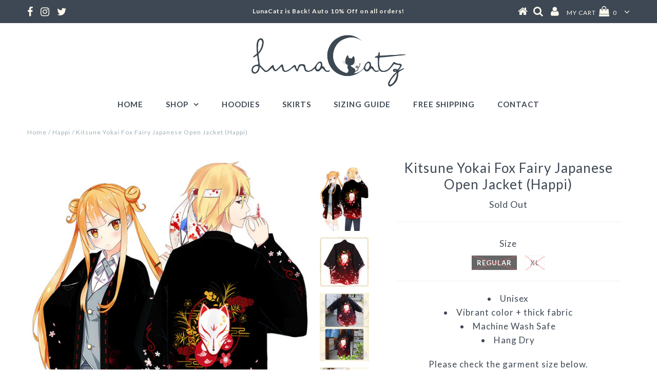

--- FILE ---
content_type: text/html; charset=utf-8
request_url: https://lunacatz.com/products/kitsune-yokai-fox-fairy-japanese-open-jacket-happi
body_size: 16111
content:
<!DOCTYPE html>
<!--[if lt IE 7 ]><html class="ie ie6" lang="en"> <![endif]-->
<!--[if IE 7 ]><html class="ie ie7" lang="en"> <![endif]-->
<!--[if IE 8 ]><html class="ie ie8" lang="en"> <![endif]-->
<!--[if (gte IE 9)|!(IE)]><!--><html lang="en"> <!--<![endif]-->
<head>

  <meta charset="utf-8" />
  

<meta property="og:type" content="product">
<meta property="og:title" content="Kitsune Yokai Fox Fairy Japanese Open Jacket (Happi)">
<meta property="og:url" content="https://lunacatz.com/products/kitsune-yokai-fox-fairy-japanese-open-jacket-happi">
<meta property="og:description" content="
Unisex
Vibrant color + thick fabric
Machine Wash Safe

Hang Dry

Please check the garment size below.



Size
Garment Bust
Garment Length


Regular
49&quot;
35&quot;


XL

60&quot;
37&quot;



 ">

<meta property="og:image" content="http://lunacatz.com/cdn/shop/products/fox_kitsune_happi_robe_001_grande.jpg?v=1635719251">
<meta property="og:image:secure_url" content="https://lunacatz.com/cdn/shop/products/fox_kitsune_happi_robe_001_grande.jpg?v=1635719251">

<meta property="og:image" content="http://lunacatz.com/cdn/shop/products/fox_kitsune_happi_robe_004_grande.jpg?v=1635719251">
<meta property="og:image:secure_url" content="https://lunacatz.com/cdn/shop/products/fox_kitsune_happi_robe_004_grande.jpg?v=1635719251">

<meta property="og:image" content="http://lunacatz.com/cdn/shop/products/fox_kitsune_happi_robe_003_grande.jpg?v=1635719251">
<meta property="og:image:secure_url" content="https://lunacatz.com/cdn/shop/products/fox_kitsune_happi_robe_003_grande.jpg?v=1635719251">

<meta property="og:price:amount" content="55.00">
<meta property="og:price:currency" content="USD">

<meta property="og:site_name" content="LunaCatz">



<meta name="twitter:card" content="summary">


<meta name="twitter:site" content="@lovelunacatz">


<meta name="twitter:title" content="Kitsune Yokai Fox Fairy Japanese Open Jacket (Happi)">
<meta name="twitter:description" content="
Unisex
Vibrant color + thick fabric
Machine Wash Safe

Hang Dry

Please check the garment size below.



Size
Garment Bust
Garment Length


Regular
49&quot;
35&quot;


XL

60&quot;
37&quot;



 ">
<meta name="twitter:image" content="https://lunacatz.com/cdn/shop/products/fox_kitsune_happi_robe_001_large.jpg?v=1635719251">
<meta name="twitter:image:width" content="480">
<meta name="twitter:image:height" content="480">

  <!-- Basic Page Needs
================================================== -->

  <title>
    Kitsune Yokai Fox Fairy Japanese Open Jacket (Happi) &ndash; LunaCatz
  </title>
  
  <meta name="description" content="Unisex Vibrant color + thick fabric Machine Wash Safe Hang Dry Please check the garment size below. Size Garment Bust Garment Length Regular 49&quot; 35&quot; XL 60&quot; 37&quot;  " />
  
  <link rel="canonical" href="https://lunacatz.com/products/kitsune-yokai-fox-fairy-japanese-open-jacket-happi" />

  <!-- CSS
================================================== -->

  
  











  <link href='//fonts.googleapis.com/css?family=Lato:300,400,700' rel='stylesheet' type='text/css'>
  


   


 


  


  


     


  








    


 


   


 


  


 


 


 


  <link href="//lunacatz.com/cdn/shop/t/3/assets/stylesheet.css?v=53559295443444966531767762000" rel="stylesheet" type="text/css" media="all" />
  <link href="//lunacatz.com/cdn/shop/t/3/assets/queries.css?v=51315288033579468411489438041" rel="stylesheet" type="text/css" media="all" />

  <!-- JS
================================================== -->

  <script type="text/javascript" src="//ajax.googleapis.com/ajax/libs/jquery/2.2.4/jquery.min.js"></script>

  <script src="//lunacatz.com/cdn/shop/t/3/assets/theme.js?v=136298484592810029631491771006" type="text/javascript"></script> 
  <script src="//lunacatz.com/cdn/shopifycloud/storefront/assets/themes_support/option_selection-b017cd28.js" type="text/javascript"></script> 
  <script src="//lunacatz.com/cdn/shop/t/3/assets/api.js?v=108513540937963795951489080928" type="text/javascript"></script>  

  

  <!--[if lt IE 9]>
<script src="//html5shim.googlecode.com/svn/trunk/html5.js"></script>
<![endif]-->

  <meta name="viewport" content="width=device-width, initial-scale=1, maximum-scale=1">
  
  
  <link rel="shortcut icon" href="//lunacatz.com/cdn/shop/files/luna-catz-fav_32x32.png?v=1613515947" type="image/png" />
  
  
  
  <script>window.performance && window.performance.mark && window.performance.mark('shopify.content_for_header.start');</script><meta id="shopify-digital-wallet" name="shopify-digital-wallet" content="/18292961/digital_wallets/dialog">
<meta name="shopify-checkout-api-token" content="ade16c12cbb8b735885ef0822c960ae9">
<meta id="in-context-paypal-metadata" data-shop-id="18292961" data-venmo-supported="false" data-environment="production" data-locale="en_US" data-paypal-v4="true" data-currency="USD">
<link rel="alternate" type="application/json+oembed" href="https://lunacatz.com/products/kitsune-yokai-fox-fairy-japanese-open-jacket-happi.oembed">
<script async="async" src="/checkouts/internal/preloads.js?locale=en-US"></script>
<link rel="preconnect" href="https://shop.app" crossorigin="anonymous">
<script async="async" src="https://shop.app/checkouts/internal/preloads.js?locale=en-US&shop_id=18292961" crossorigin="anonymous"></script>
<script id="apple-pay-shop-capabilities" type="application/json">{"shopId":18292961,"countryCode":"US","currencyCode":"USD","merchantCapabilities":["supports3DS"],"merchantId":"gid:\/\/shopify\/Shop\/18292961","merchantName":"LunaCatz","requiredBillingContactFields":["postalAddress","email"],"requiredShippingContactFields":["postalAddress","email"],"shippingType":"shipping","supportedNetworks":["visa","masterCard","amex","discover","elo","jcb"],"total":{"type":"pending","label":"LunaCatz","amount":"1.00"},"shopifyPaymentsEnabled":true,"supportsSubscriptions":true}</script>
<script id="shopify-features" type="application/json">{"accessToken":"ade16c12cbb8b735885ef0822c960ae9","betas":["rich-media-storefront-analytics"],"domain":"lunacatz.com","predictiveSearch":true,"shopId":18292961,"locale":"en"}</script>
<script>var Shopify = Shopify || {};
Shopify.shop = "lunacatz.myshopify.com";
Shopify.locale = "en";
Shopify.currency = {"active":"USD","rate":"1.0"};
Shopify.country = "US";
Shopify.theme = {"name":"Testament 1.0","id":149704075,"schema_name":"Testament","schema_version":"5","theme_store_id":623,"role":"main"};
Shopify.theme.handle = "null";
Shopify.theme.style = {"id":null,"handle":null};
Shopify.cdnHost = "lunacatz.com/cdn";
Shopify.routes = Shopify.routes || {};
Shopify.routes.root = "/";</script>
<script type="module">!function(o){(o.Shopify=o.Shopify||{}).modules=!0}(window);</script>
<script>!function(o){function n(){var o=[];function n(){o.push(Array.prototype.slice.apply(arguments))}return n.q=o,n}var t=o.Shopify=o.Shopify||{};t.loadFeatures=n(),t.autoloadFeatures=n()}(window);</script>
<script>
  window.ShopifyPay = window.ShopifyPay || {};
  window.ShopifyPay.apiHost = "shop.app\/pay";
  window.ShopifyPay.redirectState = null;
</script>
<script id="shop-js-analytics" type="application/json">{"pageType":"product"}</script>
<script defer="defer" async type="module" src="//lunacatz.com/cdn/shopifycloud/shop-js/modules/v2/client.init-shop-cart-sync_BT-GjEfc.en.esm.js"></script>
<script defer="defer" async type="module" src="//lunacatz.com/cdn/shopifycloud/shop-js/modules/v2/chunk.common_D58fp_Oc.esm.js"></script>
<script defer="defer" async type="module" src="//lunacatz.com/cdn/shopifycloud/shop-js/modules/v2/chunk.modal_xMitdFEc.esm.js"></script>
<script type="module">
  await import("//lunacatz.com/cdn/shopifycloud/shop-js/modules/v2/client.init-shop-cart-sync_BT-GjEfc.en.esm.js");
await import("//lunacatz.com/cdn/shopifycloud/shop-js/modules/v2/chunk.common_D58fp_Oc.esm.js");
await import("//lunacatz.com/cdn/shopifycloud/shop-js/modules/v2/chunk.modal_xMitdFEc.esm.js");

  window.Shopify.SignInWithShop?.initShopCartSync?.({"fedCMEnabled":true,"windoidEnabled":true});

</script>
<script>
  window.Shopify = window.Shopify || {};
  if (!window.Shopify.featureAssets) window.Shopify.featureAssets = {};
  window.Shopify.featureAssets['shop-js'] = {"shop-cart-sync":["modules/v2/client.shop-cart-sync_DZOKe7Ll.en.esm.js","modules/v2/chunk.common_D58fp_Oc.esm.js","modules/v2/chunk.modal_xMitdFEc.esm.js"],"init-fed-cm":["modules/v2/client.init-fed-cm_B6oLuCjv.en.esm.js","modules/v2/chunk.common_D58fp_Oc.esm.js","modules/v2/chunk.modal_xMitdFEc.esm.js"],"shop-cash-offers":["modules/v2/client.shop-cash-offers_D2sdYoxE.en.esm.js","modules/v2/chunk.common_D58fp_Oc.esm.js","modules/v2/chunk.modal_xMitdFEc.esm.js"],"shop-login-button":["modules/v2/client.shop-login-button_QeVjl5Y3.en.esm.js","modules/v2/chunk.common_D58fp_Oc.esm.js","modules/v2/chunk.modal_xMitdFEc.esm.js"],"pay-button":["modules/v2/client.pay-button_DXTOsIq6.en.esm.js","modules/v2/chunk.common_D58fp_Oc.esm.js","modules/v2/chunk.modal_xMitdFEc.esm.js"],"shop-button":["modules/v2/client.shop-button_DQZHx9pm.en.esm.js","modules/v2/chunk.common_D58fp_Oc.esm.js","modules/v2/chunk.modal_xMitdFEc.esm.js"],"avatar":["modules/v2/client.avatar_BTnouDA3.en.esm.js"],"init-windoid":["modules/v2/client.init-windoid_CR1B-cfM.en.esm.js","modules/v2/chunk.common_D58fp_Oc.esm.js","modules/v2/chunk.modal_xMitdFEc.esm.js"],"init-shop-for-new-customer-accounts":["modules/v2/client.init-shop-for-new-customer-accounts_C_vY_xzh.en.esm.js","modules/v2/client.shop-login-button_QeVjl5Y3.en.esm.js","modules/v2/chunk.common_D58fp_Oc.esm.js","modules/v2/chunk.modal_xMitdFEc.esm.js"],"init-shop-email-lookup-coordinator":["modules/v2/client.init-shop-email-lookup-coordinator_BI7n9ZSv.en.esm.js","modules/v2/chunk.common_D58fp_Oc.esm.js","modules/v2/chunk.modal_xMitdFEc.esm.js"],"init-shop-cart-sync":["modules/v2/client.init-shop-cart-sync_BT-GjEfc.en.esm.js","modules/v2/chunk.common_D58fp_Oc.esm.js","modules/v2/chunk.modal_xMitdFEc.esm.js"],"shop-toast-manager":["modules/v2/client.shop-toast-manager_DiYdP3xc.en.esm.js","modules/v2/chunk.common_D58fp_Oc.esm.js","modules/v2/chunk.modal_xMitdFEc.esm.js"],"init-customer-accounts":["modules/v2/client.init-customer-accounts_D9ZNqS-Q.en.esm.js","modules/v2/client.shop-login-button_QeVjl5Y3.en.esm.js","modules/v2/chunk.common_D58fp_Oc.esm.js","modules/v2/chunk.modal_xMitdFEc.esm.js"],"init-customer-accounts-sign-up":["modules/v2/client.init-customer-accounts-sign-up_iGw4briv.en.esm.js","modules/v2/client.shop-login-button_QeVjl5Y3.en.esm.js","modules/v2/chunk.common_D58fp_Oc.esm.js","modules/v2/chunk.modal_xMitdFEc.esm.js"],"shop-follow-button":["modules/v2/client.shop-follow-button_CqMgW2wH.en.esm.js","modules/v2/chunk.common_D58fp_Oc.esm.js","modules/v2/chunk.modal_xMitdFEc.esm.js"],"checkout-modal":["modules/v2/client.checkout-modal_xHeaAweL.en.esm.js","modules/v2/chunk.common_D58fp_Oc.esm.js","modules/v2/chunk.modal_xMitdFEc.esm.js"],"shop-login":["modules/v2/client.shop-login_D91U-Q7h.en.esm.js","modules/v2/chunk.common_D58fp_Oc.esm.js","modules/v2/chunk.modal_xMitdFEc.esm.js"],"lead-capture":["modules/v2/client.lead-capture_BJmE1dJe.en.esm.js","modules/v2/chunk.common_D58fp_Oc.esm.js","modules/v2/chunk.modal_xMitdFEc.esm.js"],"payment-terms":["modules/v2/client.payment-terms_Ci9AEqFq.en.esm.js","modules/v2/chunk.common_D58fp_Oc.esm.js","modules/v2/chunk.modal_xMitdFEc.esm.js"]};
</script>
<script>(function() {
  var isLoaded = false;
  function asyncLoad() {
    if (isLoaded) return;
    isLoaded = true;
    var urls = ["https:\/\/js.smile.io\/v1\/smile-shopify.js?shop=lunacatz.myshopify.com","https:\/\/cdn.nfcube.com\/instafeed-074bfa4cfe16f7448f06c5f68140e686.js?shop=lunacatz.myshopify.com"];
    for (var i = 0; i < urls.length; i++) {
      var s = document.createElement('script');
      s.type = 'text/javascript';
      s.async = true;
      s.src = urls[i];
      var x = document.getElementsByTagName('script')[0];
      x.parentNode.insertBefore(s, x);
    }
  };
  if(window.attachEvent) {
    window.attachEvent('onload', asyncLoad);
  } else {
    window.addEventListener('load', asyncLoad, false);
  }
})();</script>
<script id="__st">var __st={"a":18292961,"offset":-28800,"reqid":"06e40fbd-145f-4c95-9bcd-0304c28f0f01-1769162234","pageurl":"lunacatz.com\/products\/kitsune-yokai-fox-fairy-japanese-open-jacket-happi","u":"a96d0b5b51f8","p":"product","rtyp":"product","rid":6618632618064};</script>
<script>window.ShopifyPaypalV4VisibilityTracking = true;</script>
<script id="captcha-bootstrap">!function(){'use strict';const t='contact',e='account',n='new_comment',o=[[t,t],['blogs',n],['comments',n],[t,'customer']],c=[[e,'customer_login'],[e,'guest_login'],[e,'recover_customer_password'],[e,'create_customer']],r=t=>t.map((([t,e])=>`form[action*='/${t}']:not([data-nocaptcha='true']) input[name='form_type'][value='${e}']`)).join(','),a=t=>()=>t?[...document.querySelectorAll(t)].map((t=>t.form)):[];function s(){const t=[...o],e=r(t);return a(e)}const i='password',u='form_key',d=['recaptcha-v3-token','g-recaptcha-response','h-captcha-response',i],f=()=>{try{return window.sessionStorage}catch{return}},m='__shopify_v',_=t=>t.elements[u];function p(t,e,n=!1){try{const o=window.sessionStorage,c=JSON.parse(o.getItem(e)),{data:r}=function(t){const{data:e,action:n}=t;return t[m]||n?{data:e,action:n}:{data:t,action:n}}(c);for(const[e,n]of Object.entries(r))t.elements[e]&&(t.elements[e].value=n);n&&o.removeItem(e)}catch(o){console.error('form repopulation failed',{error:o})}}const l='form_type',E='cptcha';function T(t){t.dataset[E]=!0}const w=window,h=w.document,L='Shopify',v='ce_forms',y='captcha';let A=!1;((t,e)=>{const n=(g='f06e6c50-85a8-45c8-87d0-21a2b65856fe',I='https://cdn.shopify.com/shopifycloud/storefront-forms-hcaptcha/ce_storefront_forms_captcha_hcaptcha.v1.5.2.iife.js',D={infoText:'Protected by hCaptcha',privacyText:'Privacy',termsText:'Terms'},(t,e,n)=>{const o=w[L][v],c=o.bindForm;if(c)return c(t,g,e,D).then(n);var r;o.q.push([[t,g,e,D],n]),r=I,A||(h.body.append(Object.assign(h.createElement('script'),{id:'captcha-provider',async:!0,src:r})),A=!0)});var g,I,D;w[L]=w[L]||{},w[L][v]=w[L][v]||{},w[L][v].q=[],w[L][y]=w[L][y]||{},w[L][y].protect=function(t,e){n(t,void 0,e),T(t)},Object.freeze(w[L][y]),function(t,e,n,w,h,L){const[v,y,A,g]=function(t,e,n){const i=e?o:[],u=t?c:[],d=[...i,...u],f=r(d),m=r(i),_=r(d.filter((([t,e])=>n.includes(e))));return[a(f),a(m),a(_),s()]}(w,h,L),I=t=>{const e=t.target;return e instanceof HTMLFormElement?e:e&&e.form},D=t=>v().includes(t);t.addEventListener('submit',(t=>{const e=I(t);if(!e)return;const n=D(e)&&!e.dataset.hcaptchaBound&&!e.dataset.recaptchaBound,o=_(e),c=g().includes(e)&&(!o||!o.value);(n||c)&&t.preventDefault(),c&&!n&&(function(t){try{if(!f())return;!function(t){const e=f();if(!e)return;const n=_(t);if(!n)return;const o=n.value;o&&e.removeItem(o)}(t);const e=Array.from(Array(32),(()=>Math.random().toString(36)[2])).join('');!function(t,e){_(t)||t.append(Object.assign(document.createElement('input'),{type:'hidden',name:u})),t.elements[u].value=e}(t,e),function(t,e){const n=f();if(!n)return;const o=[...t.querySelectorAll(`input[type='${i}']`)].map((({name:t})=>t)),c=[...d,...o],r={};for(const[a,s]of new FormData(t).entries())c.includes(a)||(r[a]=s);n.setItem(e,JSON.stringify({[m]:1,action:t.action,data:r}))}(t,e)}catch(e){console.error('failed to persist form',e)}}(e),e.submit())}));const S=(t,e)=>{t&&!t.dataset[E]&&(n(t,e.some((e=>e===t))),T(t))};for(const o of['focusin','change'])t.addEventListener(o,(t=>{const e=I(t);D(e)&&S(e,y())}));const B=e.get('form_key'),M=e.get(l),P=B&&M;t.addEventListener('DOMContentLoaded',(()=>{const t=y();if(P)for(const e of t)e.elements[l].value===M&&p(e,B);[...new Set([...A(),...v().filter((t=>'true'===t.dataset.shopifyCaptcha))])].forEach((e=>S(e,t)))}))}(h,new URLSearchParams(w.location.search),n,t,e,['guest_login'])})(!0,!0)}();</script>
<script integrity="sha256-4kQ18oKyAcykRKYeNunJcIwy7WH5gtpwJnB7kiuLZ1E=" data-source-attribution="shopify.loadfeatures" defer="defer" src="//lunacatz.com/cdn/shopifycloud/storefront/assets/storefront/load_feature-a0a9edcb.js" crossorigin="anonymous"></script>
<script crossorigin="anonymous" defer="defer" src="//lunacatz.com/cdn/shopifycloud/storefront/assets/shopify_pay/storefront-65b4c6d7.js?v=20250812"></script>
<script data-source-attribution="shopify.dynamic_checkout.dynamic.init">var Shopify=Shopify||{};Shopify.PaymentButton=Shopify.PaymentButton||{isStorefrontPortableWallets:!0,init:function(){window.Shopify.PaymentButton.init=function(){};var t=document.createElement("script");t.src="https://lunacatz.com/cdn/shopifycloud/portable-wallets/latest/portable-wallets.en.js",t.type="module",document.head.appendChild(t)}};
</script>
<script data-source-attribution="shopify.dynamic_checkout.buyer_consent">
  function portableWalletsHideBuyerConsent(e){var t=document.getElementById("shopify-buyer-consent"),n=document.getElementById("shopify-subscription-policy-button");t&&n&&(t.classList.add("hidden"),t.setAttribute("aria-hidden","true"),n.removeEventListener("click",e))}function portableWalletsShowBuyerConsent(e){var t=document.getElementById("shopify-buyer-consent"),n=document.getElementById("shopify-subscription-policy-button");t&&n&&(t.classList.remove("hidden"),t.removeAttribute("aria-hidden"),n.addEventListener("click",e))}window.Shopify?.PaymentButton&&(window.Shopify.PaymentButton.hideBuyerConsent=portableWalletsHideBuyerConsent,window.Shopify.PaymentButton.showBuyerConsent=portableWalletsShowBuyerConsent);
</script>
<script data-source-attribution="shopify.dynamic_checkout.cart.bootstrap">document.addEventListener("DOMContentLoaded",(function(){function t(){return document.querySelector("shopify-accelerated-checkout-cart, shopify-accelerated-checkout")}if(t())Shopify.PaymentButton.init();else{new MutationObserver((function(e,n){t()&&(Shopify.PaymentButton.init(),n.disconnect())})).observe(document.body,{childList:!0,subtree:!0})}}));
</script>
<script id='scb4127' type='text/javascript' async='' src='https://lunacatz.com/cdn/shopifycloud/privacy-banner/storefront-banner.js'></script><link id="shopify-accelerated-checkout-styles" rel="stylesheet" media="screen" href="https://lunacatz.com/cdn/shopifycloud/portable-wallets/latest/accelerated-checkout-backwards-compat.css" crossorigin="anonymous">
<style id="shopify-accelerated-checkout-cart">
        #shopify-buyer-consent {
  margin-top: 1em;
  display: inline-block;
  width: 100%;
}

#shopify-buyer-consent.hidden {
  display: none;
}

#shopify-subscription-policy-button {
  background: none;
  border: none;
  padding: 0;
  text-decoration: underline;
  font-size: inherit;
  cursor: pointer;
}

#shopify-subscription-policy-button::before {
  box-shadow: none;
}

      </style>

<script>window.performance && window.performance.mark && window.performance.mark('shopify.content_for_header.end');</script>
  <script type="text/javascript">
    new WOW().init();

  </script> 
  <link rel="next" href="/next"/>
  <link rel="prev" href="/prev"/>
<link href="https://monorail-edge.shopifysvc.com" rel="dns-prefetch">
<script>(function(){if ("sendBeacon" in navigator && "performance" in window) {try {var session_token_from_headers = performance.getEntriesByType('navigation')[0].serverTiming.find(x => x.name == '_s').description;} catch {var session_token_from_headers = undefined;}var session_cookie_matches = document.cookie.match(/_shopify_s=([^;]*)/);var session_token_from_cookie = session_cookie_matches && session_cookie_matches.length === 2 ? session_cookie_matches[1] : "";var session_token = session_token_from_headers || session_token_from_cookie || "";function handle_abandonment_event(e) {var entries = performance.getEntries().filter(function(entry) {return /monorail-edge.shopifysvc.com/.test(entry.name);});if (!window.abandonment_tracked && entries.length === 0) {window.abandonment_tracked = true;var currentMs = Date.now();var navigation_start = performance.timing.navigationStart;var payload = {shop_id: 18292961,url: window.location.href,navigation_start,duration: currentMs - navigation_start,session_token,page_type: "product"};window.navigator.sendBeacon("https://monorail-edge.shopifysvc.com/v1/produce", JSON.stringify({schema_id: "online_store_buyer_site_abandonment/1.1",payload: payload,metadata: {event_created_at_ms: currentMs,event_sent_at_ms: currentMs}}));}}window.addEventListener('pagehide', handle_abandonment_event);}}());</script>
<script id="web-pixels-manager-setup">(function e(e,d,r,n,o){if(void 0===o&&(o={}),!Boolean(null===(a=null===(i=window.Shopify)||void 0===i?void 0:i.analytics)||void 0===a?void 0:a.replayQueue)){var i,a;window.Shopify=window.Shopify||{};var t=window.Shopify;t.analytics=t.analytics||{};var s=t.analytics;s.replayQueue=[],s.publish=function(e,d,r){return s.replayQueue.push([e,d,r]),!0};try{self.performance.mark("wpm:start")}catch(e){}var l=function(){var e={modern:/Edge?\/(1{2}[4-9]|1[2-9]\d|[2-9]\d{2}|\d{4,})\.\d+(\.\d+|)|Firefox\/(1{2}[4-9]|1[2-9]\d|[2-9]\d{2}|\d{4,})\.\d+(\.\d+|)|Chrom(ium|e)\/(9{2}|\d{3,})\.\d+(\.\d+|)|(Maci|X1{2}).+ Version\/(15\.\d+|(1[6-9]|[2-9]\d|\d{3,})\.\d+)([,.]\d+|)( \(\w+\)|)( Mobile\/\w+|) Safari\/|Chrome.+OPR\/(9{2}|\d{3,})\.\d+\.\d+|(CPU[ +]OS|iPhone[ +]OS|CPU[ +]iPhone|CPU IPhone OS|CPU iPad OS)[ +]+(15[._]\d+|(1[6-9]|[2-9]\d|\d{3,})[._]\d+)([._]\d+|)|Android:?[ /-](13[3-9]|1[4-9]\d|[2-9]\d{2}|\d{4,})(\.\d+|)(\.\d+|)|Android.+Firefox\/(13[5-9]|1[4-9]\d|[2-9]\d{2}|\d{4,})\.\d+(\.\d+|)|Android.+Chrom(ium|e)\/(13[3-9]|1[4-9]\d|[2-9]\d{2}|\d{4,})\.\d+(\.\d+|)|SamsungBrowser\/([2-9]\d|\d{3,})\.\d+/,legacy:/Edge?\/(1[6-9]|[2-9]\d|\d{3,})\.\d+(\.\d+|)|Firefox\/(5[4-9]|[6-9]\d|\d{3,})\.\d+(\.\d+|)|Chrom(ium|e)\/(5[1-9]|[6-9]\d|\d{3,})\.\d+(\.\d+|)([\d.]+$|.*Safari\/(?![\d.]+ Edge\/[\d.]+$))|(Maci|X1{2}).+ Version\/(10\.\d+|(1[1-9]|[2-9]\d|\d{3,})\.\d+)([,.]\d+|)( \(\w+\)|)( Mobile\/\w+|) Safari\/|Chrome.+OPR\/(3[89]|[4-9]\d|\d{3,})\.\d+\.\d+|(CPU[ +]OS|iPhone[ +]OS|CPU[ +]iPhone|CPU IPhone OS|CPU iPad OS)[ +]+(10[._]\d+|(1[1-9]|[2-9]\d|\d{3,})[._]\d+)([._]\d+|)|Android:?[ /-](13[3-9]|1[4-9]\d|[2-9]\d{2}|\d{4,})(\.\d+|)(\.\d+|)|Mobile Safari.+OPR\/([89]\d|\d{3,})\.\d+\.\d+|Android.+Firefox\/(13[5-9]|1[4-9]\d|[2-9]\d{2}|\d{4,})\.\d+(\.\d+|)|Android.+Chrom(ium|e)\/(13[3-9]|1[4-9]\d|[2-9]\d{2}|\d{4,})\.\d+(\.\d+|)|Android.+(UC? ?Browser|UCWEB|U3)[ /]?(15\.([5-9]|\d{2,})|(1[6-9]|[2-9]\d|\d{3,})\.\d+)\.\d+|SamsungBrowser\/(5\.\d+|([6-9]|\d{2,})\.\d+)|Android.+MQ{2}Browser\/(14(\.(9|\d{2,})|)|(1[5-9]|[2-9]\d|\d{3,})(\.\d+|))(\.\d+|)|K[Aa][Ii]OS\/(3\.\d+|([4-9]|\d{2,})\.\d+)(\.\d+|)/},d=e.modern,r=e.legacy,n=navigator.userAgent;return n.match(d)?"modern":n.match(r)?"legacy":"unknown"}(),u="modern"===l?"modern":"legacy",c=(null!=n?n:{modern:"",legacy:""})[u],f=function(e){return[e.baseUrl,"/wpm","/b",e.hashVersion,"modern"===e.buildTarget?"m":"l",".js"].join("")}({baseUrl:d,hashVersion:r,buildTarget:u}),m=function(e){var d=e.version,r=e.bundleTarget,n=e.surface,o=e.pageUrl,i=e.monorailEndpoint;return{emit:function(e){var a=e.status,t=e.errorMsg,s=(new Date).getTime(),l=JSON.stringify({metadata:{event_sent_at_ms:s},events:[{schema_id:"web_pixels_manager_load/3.1",payload:{version:d,bundle_target:r,page_url:o,status:a,surface:n,error_msg:t},metadata:{event_created_at_ms:s}}]});if(!i)return console&&console.warn&&console.warn("[Web Pixels Manager] No Monorail endpoint provided, skipping logging."),!1;try{return self.navigator.sendBeacon.bind(self.navigator)(i,l)}catch(e){}var u=new XMLHttpRequest;try{return u.open("POST",i,!0),u.setRequestHeader("Content-Type","text/plain"),u.send(l),!0}catch(e){return console&&console.warn&&console.warn("[Web Pixels Manager] Got an unhandled error while logging to Monorail."),!1}}}}({version:r,bundleTarget:l,surface:e.surface,pageUrl:self.location.href,monorailEndpoint:e.monorailEndpoint});try{o.browserTarget=l,function(e){var d=e.src,r=e.async,n=void 0===r||r,o=e.onload,i=e.onerror,a=e.sri,t=e.scriptDataAttributes,s=void 0===t?{}:t,l=document.createElement("script"),u=document.querySelector("head"),c=document.querySelector("body");if(l.async=n,l.src=d,a&&(l.integrity=a,l.crossOrigin="anonymous"),s)for(var f in s)if(Object.prototype.hasOwnProperty.call(s,f))try{l.dataset[f]=s[f]}catch(e){}if(o&&l.addEventListener("load",o),i&&l.addEventListener("error",i),u)u.appendChild(l);else{if(!c)throw new Error("Did not find a head or body element to append the script");c.appendChild(l)}}({src:f,async:!0,onload:function(){if(!function(){var e,d;return Boolean(null===(d=null===(e=window.Shopify)||void 0===e?void 0:e.analytics)||void 0===d?void 0:d.initialized)}()){var d=window.webPixelsManager.init(e)||void 0;if(d){var r=window.Shopify.analytics;r.replayQueue.forEach((function(e){var r=e[0],n=e[1],o=e[2];d.publishCustomEvent(r,n,o)})),r.replayQueue=[],r.publish=d.publishCustomEvent,r.visitor=d.visitor,r.initialized=!0}}},onerror:function(){return m.emit({status:"failed",errorMsg:"".concat(f," has failed to load")})},sri:function(e){var d=/^sha384-[A-Za-z0-9+/=]+$/;return"string"==typeof e&&d.test(e)}(c)?c:"",scriptDataAttributes:o}),m.emit({status:"loading"})}catch(e){m.emit({status:"failed",errorMsg:(null==e?void 0:e.message)||"Unknown error"})}}})({shopId: 18292961,storefrontBaseUrl: "https://lunacatz.com",extensionsBaseUrl: "https://extensions.shopifycdn.com/cdn/shopifycloud/web-pixels-manager",monorailEndpoint: "https://monorail-edge.shopifysvc.com/unstable/produce_batch",surface: "storefront-renderer",enabledBetaFlags: ["2dca8a86"],webPixelsConfigList: [{"id":"50888784","eventPayloadVersion":"v1","runtimeContext":"LAX","scriptVersion":"1","type":"CUSTOM","privacyPurposes":["ANALYTICS"],"name":"Google Analytics tag (migrated)"},{"id":"shopify-app-pixel","configuration":"{}","eventPayloadVersion":"v1","runtimeContext":"STRICT","scriptVersion":"0450","apiClientId":"shopify-pixel","type":"APP","privacyPurposes":["ANALYTICS","MARKETING"]},{"id":"shopify-custom-pixel","eventPayloadVersion":"v1","runtimeContext":"LAX","scriptVersion":"0450","apiClientId":"shopify-pixel","type":"CUSTOM","privacyPurposes":["ANALYTICS","MARKETING"]}],isMerchantRequest: false,initData: {"shop":{"name":"LunaCatz","paymentSettings":{"currencyCode":"USD"},"myshopifyDomain":"lunacatz.myshopify.com","countryCode":"US","storefrontUrl":"https:\/\/lunacatz.com"},"customer":null,"cart":null,"checkout":null,"productVariants":[{"price":{"amount":55.0,"currencyCode":"USD"},"product":{"title":"Kitsune Yokai Fox Fairy Japanese Open Jacket (Happi)","vendor":"LunaCatz","id":"6618632618064","untranslatedTitle":"Kitsune Yokai Fox Fairy Japanese Open Jacket (Happi)","url":"\/products\/kitsune-yokai-fox-fairy-japanese-open-jacket-happi","type":"Happi"},"id":"39580508553296","image":{"src":"\/\/lunacatz.com\/cdn\/shop\/products\/fox_kitsune_happi_robe_001.jpg?v=1635719251"},"sku":null,"title":"Regular","untranslatedTitle":"Regular"},{"price":{"amount":55.0,"currencyCode":"USD"},"product":{"title":"Kitsune Yokai Fox Fairy Japanese Open Jacket (Happi)","vendor":"LunaCatz","id":"6618632618064","untranslatedTitle":"Kitsune Yokai Fox Fairy Japanese Open Jacket (Happi)","url":"\/products\/kitsune-yokai-fox-fairy-japanese-open-jacket-happi","type":"Happi"},"id":"39580508618832","image":{"src":"\/\/lunacatz.com\/cdn\/shop\/products\/fox_kitsune_happi_robe_001.jpg?v=1635719251"},"sku":"","title":"XL","untranslatedTitle":"XL"}],"purchasingCompany":null},},"https://lunacatz.com/cdn","fcfee988w5aeb613cpc8e4bc33m6693e112",{"modern":"","legacy":""},{"shopId":"18292961","storefrontBaseUrl":"https:\/\/lunacatz.com","extensionBaseUrl":"https:\/\/extensions.shopifycdn.com\/cdn\/shopifycloud\/web-pixels-manager","surface":"storefront-renderer","enabledBetaFlags":"[\"2dca8a86\"]","isMerchantRequest":"false","hashVersion":"fcfee988w5aeb613cpc8e4bc33m6693e112","publish":"custom","events":"[[\"page_viewed\",{}],[\"product_viewed\",{\"productVariant\":{\"price\":{\"amount\":55.0,\"currencyCode\":\"USD\"},\"product\":{\"title\":\"Kitsune Yokai Fox Fairy Japanese Open Jacket (Happi)\",\"vendor\":\"LunaCatz\",\"id\":\"6618632618064\",\"untranslatedTitle\":\"Kitsune Yokai Fox Fairy Japanese Open Jacket (Happi)\",\"url\":\"\/products\/kitsune-yokai-fox-fairy-japanese-open-jacket-happi\",\"type\":\"Happi\"},\"id\":\"39580508553296\",\"image\":{\"src\":\"\/\/lunacatz.com\/cdn\/shop\/products\/fox_kitsune_happi_robe_001.jpg?v=1635719251\"},\"sku\":null,\"title\":\"Regular\",\"untranslatedTitle\":\"Regular\"}}]]"});</script><script>
  window.ShopifyAnalytics = window.ShopifyAnalytics || {};
  window.ShopifyAnalytics.meta = window.ShopifyAnalytics.meta || {};
  window.ShopifyAnalytics.meta.currency = 'USD';
  var meta = {"product":{"id":6618632618064,"gid":"gid:\/\/shopify\/Product\/6618632618064","vendor":"LunaCatz","type":"Happi","handle":"kitsune-yokai-fox-fairy-japanese-open-jacket-happi","variants":[{"id":39580508553296,"price":5500,"name":"Kitsune Yokai Fox Fairy Japanese Open Jacket (Happi) - Regular","public_title":"Regular","sku":null},{"id":39580508618832,"price":5500,"name":"Kitsune Yokai Fox Fairy Japanese Open Jacket (Happi) - XL","public_title":"XL","sku":""}],"remote":false},"page":{"pageType":"product","resourceType":"product","resourceId":6618632618064,"requestId":"06e40fbd-145f-4c95-9bcd-0304c28f0f01-1769162234"}};
  for (var attr in meta) {
    window.ShopifyAnalytics.meta[attr] = meta[attr];
  }
</script>
<script class="analytics">
  (function () {
    var customDocumentWrite = function(content) {
      var jquery = null;

      if (window.jQuery) {
        jquery = window.jQuery;
      } else if (window.Checkout && window.Checkout.$) {
        jquery = window.Checkout.$;
      }

      if (jquery) {
        jquery('body').append(content);
      }
    };

    var hasLoggedConversion = function(token) {
      if (token) {
        return document.cookie.indexOf('loggedConversion=' + token) !== -1;
      }
      return false;
    }

    var setCookieIfConversion = function(token) {
      if (token) {
        var twoMonthsFromNow = new Date(Date.now());
        twoMonthsFromNow.setMonth(twoMonthsFromNow.getMonth() + 2);

        document.cookie = 'loggedConversion=' + token + '; expires=' + twoMonthsFromNow;
      }
    }

    var trekkie = window.ShopifyAnalytics.lib = window.trekkie = window.trekkie || [];
    if (trekkie.integrations) {
      return;
    }
    trekkie.methods = [
      'identify',
      'page',
      'ready',
      'track',
      'trackForm',
      'trackLink'
    ];
    trekkie.factory = function(method) {
      return function() {
        var args = Array.prototype.slice.call(arguments);
        args.unshift(method);
        trekkie.push(args);
        return trekkie;
      };
    };
    for (var i = 0; i < trekkie.methods.length; i++) {
      var key = trekkie.methods[i];
      trekkie[key] = trekkie.factory(key);
    }
    trekkie.load = function(config) {
      trekkie.config = config || {};
      trekkie.config.initialDocumentCookie = document.cookie;
      var first = document.getElementsByTagName('script')[0];
      var script = document.createElement('script');
      script.type = 'text/javascript';
      script.onerror = function(e) {
        var scriptFallback = document.createElement('script');
        scriptFallback.type = 'text/javascript';
        scriptFallback.onerror = function(error) {
                var Monorail = {
      produce: function produce(monorailDomain, schemaId, payload) {
        var currentMs = new Date().getTime();
        var event = {
          schema_id: schemaId,
          payload: payload,
          metadata: {
            event_created_at_ms: currentMs,
            event_sent_at_ms: currentMs
          }
        };
        return Monorail.sendRequest("https://" + monorailDomain + "/v1/produce", JSON.stringify(event));
      },
      sendRequest: function sendRequest(endpointUrl, payload) {
        // Try the sendBeacon API
        if (window && window.navigator && typeof window.navigator.sendBeacon === 'function' && typeof window.Blob === 'function' && !Monorail.isIos12()) {
          var blobData = new window.Blob([payload], {
            type: 'text/plain'
          });

          if (window.navigator.sendBeacon(endpointUrl, blobData)) {
            return true;
          } // sendBeacon was not successful

        } // XHR beacon

        var xhr = new XMLHttpRequest();

        try {
          xhr.open('POST', endpointUrl);
          xhr.setRequestHeader('Content-Type', 'text/plain');
          xhr.send(payload);
        } catch (e) {
          console.log(e);
        }

        return false;
      },
      isIos12: function isIos12() {
        return window.navigator.userAgent.lastIndexOf('iPhone; CPU iPhone OS 12_') !== -1 || window.navigator.userAgent.lastIndexOf('iPad; CPU OS 12_') !== -1;
      }
    };
    Monorail.produce('monorail-edge.shopifysvc.com',
      'trekkie_storefront_load_errors/1.1',
      {shop_id: 18292961,
      theme_id: 149704075,
      app_name: "storefront",
      context_url: window.location.href,
      source_url: "//lunacatz.com/cdn/s/trekkie.storefront.8d95595f799fbf7e1d32231b9a28fd43b70c67d3.min.js"});

        };
        scriptFallback.async = true;
        scriptFallback.src = '//lunacatz.com/cdn/s/trekkie.storefront.8d95595f799fbf7e1d32231b9a28fd43b70c67d3.min.js';
        first.parentNode.insertBefore(scriptFallback, first);
      };
      script.async = true;
      script.src = '//lunacatz.com/cdn/s/trekkie.storefront.8d95595f799fbf7e1d32231b9a28fd43b70c67d3.min.js';
      first.parentNode.insertBefore(script, first);
    };
    trekkie.load(
      {"Trekkie":{"appName":"storefront","development":false,"defaultAttributes":{"shopId":18292961,"isMerchantRequest":null,"themeId":149704075,"themeCityHash":"15682257103119910147","contentLanguage":"en","currency":"USD","eventMetadataId":"8f41d199-725e-4550-bf9f-a1844962b2eb"},"isServerSideCookieWritingEnabled":true,"monorailRegion":"shop_domain","enabledBetaFlags":["65f19447"]},"Session Attribution":{},"S2S":{"facebookCapiEnabled":false,"source":"trekkie-storefront-renderer","apiClientId":580111}}
    );

    var loaded = false;
    trekkie.ready(function() {
      if (loaded) return;
      loaded = true;

      window.ShopifyAnalytics.lib = window.trekkie;

      var originalDocumentWrite = document.write;
      document.write = customDocumentWrite;
      try { window.ShopifyAnalytics.merchantGoogleAnalytics.call(this); } catch(error) {};
      document.write = originalDocumentWrite;

      window.ShopifyAnalytics.lib.page(null,{"pageType":"product","resourceType":"product","resourceId":6618632618064,"requestId":"06e40fbd-145f-4c95-9bcd-0304c28f0f01-1769162234","shopifyEmitted":true});

      var match = window.location.pathname.match(/checkouts\/(.+)\/(thank_you|post_purchase)/)
      var token = match? match[1]: undefined;
      if (!hasLoggedConversion(token)) {
        setCookieIfConversion(token);
        window.ShopifyAnalytics.lib.track("Viewed Product",{"currency":"USD","variantId":39580508553296,"productId":6618632618064,"productGid":"gid:\/\/shopify\/Product\/6618632618064","name":"Kitsune Yokai Fox Fairy Japanese Open Jacket (Happi) - Regular","price":"55.00","sku":null,"brand":"LunaCatz","variant":"Regular","category":"Happi","nonInteraction":true,"remote":false},undefined,undefined,{"shopifyEmitted":true});
      window.ShopifyAnalytics.lib.track("monorail:\/\/trekkie_storefront_viewed_product\/1.1",{"currency":"USD","variantId":39580508553296,"productId":6618632618064,"productGid":"gid:\/\/shopify\/Product\/6618632618064","name":"Kitsune Yokai Fox Fairy Japanese Open Jacket (Happi) - Regular","price":"55.00","sku":null,"brand":"LunaCatz","variant":"Regular","category":"Happi","nonInteraction":true,"remote":false,"referer":"https:\/\/lunacatz.com\/products\/kitsune-yokai-fox-fairy-japanese-open-jacket-happi"});
      }
    });


        var eventsListenerScript = document.createElement('script');
        eventsListenerScript.async = true;
        eventsListenerScript.src = "//lunacatz.com/cdn/shopifycloud/storefront/assets/shop_events_listener-3da45d37.js";
        document.getElementsByTagName('head')[0].appendChild(eventsListenerScript);

})();</script>
  <script>
  if (!window.ga || (window.ga && typeof window.ga !== 'function')) {
    window.ga = function ga() {
      (window.ga.q = window.ga.q || []).push(arguments);
      if (window.Shopify && window.Shopify.analytics && typeof window.Shopify.analytics.publish === 'function') {
        window.Shopify.analytics.publish("ga_stub_called", {}, {sendTo: "google_osp_migration"});
      }
      console.error("Shopify's Google Analytics stub called with:", Array.from(arguments), "\nSee https://help.shopify.com/manual/promoting-marketing/pixels/pixel-migration#google for more information.");
    };
    if (window.Shopify && window.Shopify.analytics && typeof window.Shopify.analytics.publish === 'function') {
      window.Shopify.analytics.publish("ga_stub_initialized", {}, {sendTo: "google_osp_migration"});
    }
  }
</script>
<script
  defer
  src="https://lunacatz.com/cdn/shopifycloud/perf-kit/shopify-perf-kit-3.0.4.min.js"
  data-application="storefront-renderer"
  data-shop-id="18292961"
  data-render-region="gcp-us-central1"
  data-page-type="product"
  data-theme-instance-id="149704075"
  data-theme-name="Testament"
  data-theme-version="5"
  data-monorail-region="shop_domain"
  data-resource-timing-sampling-rate="10"
  data-shs="true"
  data-shs-beacon="true"
  data-shs-export-with-fetch="true"
  data-shs-logs-sample-rate="1"
  data-shs-beacon-endpoint="https://lunacatz.com/api/collect"
></script>
</head>
<body class="gridlock product">
  <div class="page-wrap">
    <div id="shopify-section-header" class="shopify-section"><div class="header-section" data-section-id="header" data-section-type="header-section">
<div id="dl-menu" class="dl-menuwrapper">
  <button class="dl-trigger"><i class="fa fa-bars" aria-hidden="true"></i></button>
  <ul class="dl-menu">
    
          
      <li >
        <a href="/" title="">Home</a>
        
        
      </li>
      
      
          
      <li >
        <a href="/collections" title="">Shop</a>
        
               
        <ul class="dl-submenu">
          
          <li><a href="/collections/hoodies">Hoodies</a>

            
            

          </li>
          
          <li><a href="/collections/jk-uniforms-sailor-seifuku">JK Uniforms & Sailor Seifuku</a>

            
            

          </li>
          
          <li><a href="/collections/sweatshirts">Cardigans & Sweatshirts</a>

            
            

          </li>
          
          <li><a href="/collections/capes">Capes & Happi</a>

            
            

          </li>
          
          <li><a href="/collections/tops">Shirts & Tops</a>

            
            

          </li>
          
          <li><a href="/collections/skirt">Skirts</a>

            
            

          </li>
          
          <li><a href="/collections/bags">Socks & Accessories</a>

            
            

          </li>
          
          <li><a href="/collections/squishy-pals">Squishy Pals</a>

            
            

          </li>
          
          <li><a href="/products/zhu-bajie-pigsy-plushie">Zhu Bajie Pigsy Plushie</a>

            
            

          </li>
          
        </ul>
        
      </li>
      
      
          
      <li >
        <a href="/collections/hoodies" title="">Hoodies</a>
        
        
      </li>
      
      
          
      <li >
        <a href="/collections/skirt" title="">Skirts</a>
        
        
      </li>
      
      
          
      <li >
        <a href="/pages/sizing-chart" title="">Sizing Guide</a>
        
        
      </li>
      
      
          
      <li >
        <a href="/pages/shipping" title="">Free Shipping</a>
        
        
      </li>
      
      
          
      <li >
        <a href="/pages/contact" title="">Contact</a>
        
        
      </li>
      
      
    </ul>
  </div><!-- /dl-menuwrapper -->   

<header>
  <div class="row">
    <ul id="social-icons" class="desktop-4 tablet-6 mobile-3">
          <li><a href="https://www.facebook.com/loveLunaCatz/" target="_blank"><i class="fa fa-facebook fa-2x" aria-hidden="true"></i></a></li>
          <li><a href="//instagram.com/lovelunacatz/" target="_blank"><i class="fa fa-instagram fa-2x" aria-hidden="true"></i></a></li>      
          <li><a href="https://twitter.com/lovelunacatz" target="_blank"><i class="fa fa-twitter fa-2x" aria-hidden="true"></i></a></li>
          
          
          
          
          
          
    </ul>
    
    <div id="hello" class="desktop-4 tablet-6 mobile-3">
      <p>LunaCatz is Back! Auto 10% Off on all orders!</p>
    </div>
            
    <ul id="cart" class="desktop-4  tablet-6 mobile-3">
      <li><a href="https://lunacatz.com"><i class="fa fa-home fa-2x" aria-hidden="true"></i></a>
      <li class="seeks"><a id="inline" href="#search_popup" class="open_popup"><i class="fa fa-search fa-2x" aria-hidden="true"></i></a></li>
      <li class="seeks-mobile"><a href="/search"><i class="fa fa-search fa-2x" aria-hidden="true"></i></a></li>
      
      
      <li class="cust"><a href="/account/login"><i class="fa fa-user fa-2x" aria-hidden="true"></i></a></li>
      
      
      
      <li class="cart-overview"><a href="/cart">MY CART&nbsp; <i class="fa fa-shopping-bag fa-2x" aria-hidden="true"></i>&nbsp; <span id="item_count">0</span></a>
        <div id="crt">
          
<p class="empty-cart">
Your cart is currently empty.
</p>

          
          
	

	
		

		

		

		
		
		

		
	

          
        </div>
      </li>         
    </ul>        
  </div>   
</header>
<div class="header-wrapper">
  <div class="row">
    <div id="logo" class="desktop-12 tablet-6 mobile-3">       
      
<a href="/">
        <img src="//lunacatz.com/cdn/shop/files/luna-catz_800x.png?v=1613515947" alt="LunaCatz" itemprop="logo">        
      </a>
               
    </div> 
  </div>
  <div class="clear"></div>
  <nav>
    <ul id="main-nav" role="navigation"  class="row"> 
      
      
 


<li><a href="/" title="">Home</a></li>

      
      
 


<li class="dropdown"><a href="/collections" title="">Shop</a>  
  <ul class="submenu">
    
    
    
    <li><a href="/collections/hoodies">Hoodies</a></li>    
    

    
    
    
    <li><a href="/collections/jk-uniforms-sailor-seifuku">JK Uniforms & Sailor Seifuku</a></li>    
    

    
    
    
    <li><a href="/collections/sweatshirts">Cardigans & Sweatshirts</a></li>    
    

    
    
    
    <li><a href="/collections/capes">Capes & Happi</a></li>    
    

    
    
    
    <li><a href="/collections/tops">Shirts & Tops</a></li>    
    

    
    
    
    <li><a href="/collections/skirt">Skirts</a></li>    
    

    
    
    
    <li><a href="/collections/bags">Socks & Accessories</a></li>    
    

    
    
    
    <li><a href="/collections/squishy-pals">Squishy Pals</a></li>    
    

    
    
    
    <li><a href="/products/zhu-bajie-pigsy-plushie">Zhu Bajie Pigsy Plushie</a></li>    
    

    
  </ul>
</li>

      
      
 


<li><a href="/collections/hoodies" title="">Hoodies</a></li>

      
      
 


<li><a href="/collections/skirt" title="">Skirts</a></li>

      
      
 


<li><a href="/pages/sizing-chart" title="">Sizing Guide</a></li>

      
      
 


<li><a href="/pages/shipping" title="">Free Shipping</a></li>

      
      
 


<li><a href="/pages/contact" title="">Contact</a></li>

      
    </ul>
  </nav>
  <div class="clear"></div>
</div>
<style>
  
    @media screen and ( min-width: 740px ) {
    #logo img { max-width: 300px; }
    }
  
  
  #hello p { font-size: 12px; font-weight: 700; }
  
  
    @media screen and (min-width: 740px ) {
      .dl-menuwrapper { display: none; }
    }
  
  ul#main-nav li { 
    line-height: 40px;
  }
  ul#main-nav li ul.submenu {
   top: 40px;
  }
  ul.megamenu {
    top: 40px;
  }
  nav { 
    border-top: 0px solid #fdfaf0;
    border-bottom: 0px solid #fdfaf0;  
  }
</style>
</div>

</div>
    

    <div class="content-wrapper">
      	      
      
      <div id="content" class="row">	
        
        
          <div id="breadcrumb" class="desktop-12 tablet-6 mobile-3">
    <a href="/" class="homepage-link" title="Home">Home</a>
    
    
    <span class="separator"> / </span> 
    <a href="/collections/types?q=Happi" title="Happi">Happi</a>
    
    <span class="separator"> / </span>
    <span class="page-title">Kitsune Yokai Fox Fairy Japanese Open Jacket (Happi)</span>
    
  </div>

	
        	
        
        <div id="shopify-section-product-template" class="shopify-section"><div itemscope itemtype="http://schema.org/Product" id="product-6618632618064" class="product-section" data-section-id="product-template" data-section-type="product-section">

  <meta itemprop="url" content="https://lunacatz.com/products/kitsune-yokai-fox-fairy-japanese-open-jacket-happi">
  <meta itemprop="image" content="//lunacatz.com/cdn/shop/products/fox_kitsune_happi_robe_001_grande.jpg?v=1635719251">
  
<!-- For Mobile -->
  <div id="mobile-product" class="mobile-3">
    <div class="mobile-gallery">
      <ul class="slides">    
        
        <li data-thumb="//lunacatz.com/cdn/shop/products/fox_kitsune_happi_robe_001_small.jpg?v=1635719251" data-image-id="29048551604304"><img data-image-id="29048551604304" src="//lunacatz.com/cdn/shop/products/fox_kitsune_happi_robe_001_grande.jpg?v=1635719251" alt="Kitsune Yokai Fox Fairy Japanese Open Jacket (Happi)"></li>
        
        <li data-thumb="//lunacatz.com/cdn/shop/products/fox_kitsune_happi_robe_004_small.jpg?v=1635719251" data-image-id="29048551571536"><img data-image-id="29048551571536" src="//lunacatz.com/cdn/shop/products/fox_kitsune_happi_robe_004_grande.jpg?v=1635719251" alt="Kitsune Yokai Fox Fairy Japanese Open Jacket (Happi)"></li>
        
        <li data-thumb="//lunacatz.com/cdn/shop/products/fox_kitsune_happi_robe_003_small.jpg?v=1635719251" data-image-id="29048551538768"><img data-image-id="29048551538768" src="//lunacatz.com/cdn/shop/products/fox_kitsune_happi_robe_003_grande.jpg?v=1635719251" alt="Kitsune Yokai Fox Fairy Japanese Open Jacket (Happi)"></li>
        
        <li data-thumb="//lunacatz.com/cdn/shop/products/fox_kitsune_happi_robe_002_small.jpg?v=1635719252" data-image-id="29048551669840"><img data-image-id="29048551669840" src="//lunacatz.com/cdn/shop/products/fox_kitsune_happi_robe_002_grande.jpg?v=1635719252" alt="Kitsune Yokai Fox Fairy Japanese Open Jacket (Happi)"></li>
        
        <li data-thumb="//lunacatz.com/cdn/shop/products/fox_kitsune_happi_robe_005_small.jpg?v=1635719252" data-image-id="29048551637072"><img data-image-id="29048551637072" src="//lunacatz.com/cdn/shop/products/fox_kitsune_happi_robe_005_grande.jpg?v=1635719252" alt="Kitsune Yokai Fox Fairy Japanese Open Jacket (Happi)"></li>
        
        <li data-thumb="//lunacatz.com/cdn/shop/files/customer_gallery_title_056e8215-75ca-4075-b973-03e8c5965e64_small.png?v=1698102911" data-image-id="31387355906128"><img data-image-id="31387355906128" src="//lunacatz.com/cdn/shop/files/customer_gallery_title_056e8215-75ca-4075-b973-03e8c5965e64_grande.png?v=1698102911" alt="Kitsune Yokai Fox Fairy Japanese Open Jacket (Happi)"></li>
        
        <li data-thumb="//lunacatz.com/cdn/shop/files/kitsune_mask_happi_small.jpg?v=1698102911" data-image-id="31387356004432"><img data-image-id="31387356004432" src="//lunacatz.com/cdn/shop/files/kitsune_mask_happi_grande.jpg?v=1698102911" alt="Kitsune Yokai Fox Fairy Japanese Open Jacket (Happi)"></li>
        
        <li data-thumb="//lunacatz.com/cdn/shop/products/happi_four_front_be177edb-3356-46c6-9787-222cbe9f9e82_small.png?v=1698102911" data-image-id="29426806751312"><img data-image-id="29426806751312" src="//lunacatz.com/cdn/shop/products/happi_four_front_be177edb-3356-46c6-9787-222cbe9f9e82_grande.png?v=1698102911" alt="Kitsune Yokai Fox Fairy Japanese Open Jacket (Happi)"></li>
        
        <li data-thumb="//lunacatz.com/cdn/shop/products/happi_four_back_db565f91-cfea-418d-a097-353083542bcc_small.png?v=1698102911" data-image-id="29426806685776"><img data-image-id="29426806685776" src="//lunacatz.com/cdn/shop/products/happi_four_back_db565f91-cfea-418d-a097-353083542bcc_grande.png?v=1698102911" alt="Kitsune Yokai Fox Fairy Japanese Open Jacket (Happi)"></li>
        
      </ul>
    </div>  
  </div>    
  <!-- For Desktop -->
	<div id="product-photos" class="desktop-7 tablet-3 mobile-3">
    
    <div class="bigimage desktop-10 tablet-5">
      <img id="product-main-image" src="//lunacatz.com/cdn/shop/products/fox_kitsune_happi_robe_001_1024x1024.jpg?v=1635719251" data-image-id="" data-zoom-image="//lunacatz.com/cdn/shop/products/fox_kitsune_happi_robe_001.jpg?v=1635719251" alt='' title="Kitsune Yokai Fox Fairy Japanese Open Jacket (Happi)"/>
    </div>
    <div id="product-gallery" class="desktop-2 tablet-1">	
      <div class="thumbnail-slider"> 
        
        	
      
            <div class="slide">
              <a href="#" data-image="//lunacatz.com/cdn/shop/products/fox_kitsune_happi_robe_001_1024x1024.jpg?v=1635719251" data-image-id="21388151881808" data-zoom-image="//lunacatz.com/cdn/shop/products/fox_kitsune_happi_robe_001.jpg?v=1635719251">
                <img class="thumbnail" src="//lunacatz.com/cdn/shop/products/fox_kitsune_happi_robe_001_compact.jpg?v=1635719251" data-image-id="21388151881808" alt="Kitsune Yokai Fox Fairy Japanese Open Jacket (Happi)" data-image-id="21388151881808" />
              </a>
            </div>
        
        	
      
            <div class="slide">
              <a href="#" data-image="//lunacatz.com/cdn/shop/products/fox_kitsune_happi_robe_004_1024x1024.jpg?v=1635719251" data-image-id="21388151980112" data-zoom-image="//lunacatz.com/cdn/shop/products/fox_kitsune_happi_robe_004.jpg?v=1635719251">
                <img class="thumbnail" src="//lunacatz.com/cdn/shop/products/fox_kitsune_happi_robe_004_compact.jpg?v=1635719251" data-image-id="21388151980112" alt="Kitsune Yokai Fox Fairy Japanese Open Jacket (Happi)" data-image-id="21388151980112" />
              </a>
            </div>
        
        	
      
            <div class="slide">
              <a href="#" data-image="//lunacatz.com/cdn/shop/products/fox_kitsune_happi_robe_003_1024x1024.jpg?v=1635719251" data-image-id="21388151947344" data-zoom-image="//lunacatz.com/cdn/shop/products/fox_kitsune_happi_robe_003.jpg?v=1635719251">
                <img class="thumbnail" src="//lunacatz.com/cdn/shop/products/fox_kitsune_happi_robe_003_compact.jpg?v=1635719251" data-image-id="21388151947344" alt="Kitsune Yokai Fox Fairy Japanese Open Jacket (Happi)" data-image-id="21388151947344" />
              </a>
            </div>
        
        	
      
            <div class="slide">
              <a href="#" data-image="//lunacatz.com/cdn/shop/products/fox_kitsune_happi_robe_002_1024x1024.jpg?v=1635719252" data-image-id="21388151914576" data-zoom-image="//lunacatz.com/cdn/shop/products/fox_kitsune_happi_robe_002.jpg?v=1635719252">
                <img class="thumbnail" src="//lunacatz.com/cdn/shop/products/fox_kitsune_happi_robe_002_compact.jpg?v=1635719252" data-image-id="21388151914576" alt="Kitsune Yokai Fox Fairy Japanese Open Jacket (Happi)" data-image-id="21388151914576" />
              </a>
            </div>
        
        	
      
            <div class="slide">
              <a href="#" data-image="//lunacatz.com/cdn/shop/products/fox_kitsune_happi_robe_005_1024x1024.jpg?v=1635719252" data-image-id="21388152012880" data-zoom-image="//lunacatz.com/cdn/shop/products/fox_kitsune_happi_robe_005.jpg?v=1635719252">
                <img class="thumbnail" src="//lunacatz.com/cdn/shop/products/fox_kitsune_happi_robe_005_compact.jpg?v=1635719252" data-image-id="21388152012880" alt="Kitsune Yokai Fox Fairy Japanese Open Jacket (Happi)" data-image-id="21388152012880" />
              </a>
            </div>
        
        	
      
            <div class="slide">
              <a href="#" data-image="//lunacatz.com/cdn/shop/files/customer_gallery_title_056e8215-75ca-4075-b973-03e8c5965e64_1024x1024.png?v=1698102911" data-image-id="23828060110928" data-zoom-image="//lunacatz.com/cdn/shop/files/customer_gallery_title_056e8215-75ca-4075-b973-03e8c5965e64.png?v=1698102911">
                <img class="thumbnail" src="//lunacatz.com/cdn/shop/files/customer_gallery_title_056e8215-75ca-4075-b973-03e8c5965e64_compact.png?v=1698102911" data-image-id="23828060110928" alt="Kitsune Yokai Fox Fairy Japanese Open Jacket (Happi)" data-image-id="23828060110928" />
              </a>
            </div>
        
        	
      
            <div class="slide">
              <a href="#" data-image="//lunacatz.com/cdn/shop/files/kitsune_mask_happi_1024x1024.jpg?v=1698102911" data-image-id="23828060242000" data-zoom-image="//lunacatz.com/cdn/shop/files/kitsune_mask_happi.jpg?v=1698102911">
                <img class="thumbnail" src="//lunacatz.com/cdn/shop/files/kitsune_mask_happi_compact.jpg?v=1698102911" data-image-id="23828060242000" alt="Kitsune Yokai Fox Fairy Japanese Open Jacket (Happi)" data-image-id="23828060242000" />
              </a>
            </div>
        
        	
      
            <div class="slide">
              <a href="#" data-image="//lunacatz.com/cdn/shop/products/happi_four_front_be177edb-3356-46c6-9787-222cbe9f9e82_1024x1024.png?v=1698102911" data-image-id="21773050413136" data-zoom-image="//lunacatz.com/cdn/shop/products/happi_four_front_be177edb-3356-46c6-9787-222cbe9f9e82.png?v=1698102911">
                <img class="thumbnail" src="//lunacatz.com/cdn/shop/products/happi_four_front_be177edb-3356-46c6-9787-222cbe9f9e82_compact.png?v=1698102911" data-image-id="21773050413136" alt="Kitsune Yokai Fox Fairy Japanese Open Jacket (Happi)" data-image-id="21773050413136" />
              </a>
            </div>
        
        	
      
            <div class="slide">
              <a href="#" data-image="//lunacatz.com/cdn/shop/products/happi_four_back_db565f91-cfea-418d-a097-353083542bcc_1024x1024.png?v=1698102911" data-image-id="21773050380368" data-zoom-image="//lunacatz.com/cdn/shop/products/happi_four_back_db565f91-cfea-418d-a097-353083542bcc.png?v=1698102911">
                <img class="thumbnail" src="//lunacatz.com/cdn/shop/products/happi_four_back_db565f91-cfea-418d-a097-353083542bcc_compact.png?v=1698102911" data-image-id="21773050380368" alt="Kitsune Yokai Fox Fairy Japanese Open Jacket (Happi)" data-image-id="21773050380368" />
              </a>
            </div>
         
      </div>
    </div>
  </div>

  <div id="product-right" class="desktop-5 tablet-3 mobile-3">
    <div id="product-description">
      
      <h1 itemprop="name">Kitsune Yokai Fox Fairy Japanese Open Jacket (Happi)</h1>
            
	  <div itemprop="offers" itemscope itemtype="http://schema.org/Offer">
      <p id="product-price">
        
        <span class="product-price" itemprop="price">Sold Out</span>
        
      </p>        
        <meta itemprop="priceCurrency" content="USD">
        <link itemprop="availability" href="http://schema.org/OutOfStock">
      

<form action="/cart/add" method="post" data-money-format="${{amount}}" data-product-id="6618632618064" enctype="multipart/form-data" class="prod-form product_form with_variants" id="AddToCartForm" data-product="{"id":6618632618064,"title":"Kitsune Yokai Fox Fairy Japanese Open Jacket (Happi)","handle":"kitsune-yokai-fox-fairy-japanese-open-jacket-happi","description":"\u003cul\u003e\n\u003cli\u003eUnisex\u003c\/li\u003e\n\u003cli\u003eVibrant color + thick fabric\u003c\/li\u003e\n\u003cli\u003eMachine Wash Safe\u003cbr\u003e\n\u003c\/li\u003e\n\u003cli\u003eHang Dry\u003c\/li\u003e\n\u003c\/ul\u003e\n\u003cp\u003ePlease check the garment size below.\u003c\/p\u003e\n\u003ctable width=\"100%\"\u003e\n\u003ctbody\u003e\n\u003ctr\u003e\n\u003ctd style=\"width: 50%;\"\u003e\u003cstrong\u003eSize\u003c\/strong\u003e\u003c\/td\u003e\n\u003ctd style=\"width: 50%;\"\u003e\u003cstrong\u003eGarment Bust\u003cbr\u003e\u003c\/strong\u003e\u003c\/td\u003e\n\u003ctd style=\"width: 50%;\"\u003e\u003cstrong\u003eGarment Length\u003c\/strong\u003e\u003c\/td\u003e\n\u003c\/tr\u003e\n\u003ctr\u003e\n\u003ctd\u003eRegular\u003c\/td\u003e\n\u003ctd\u003e49\"\u003c\/td\u003e\n\u003ctd\u003e35\"\u003c\/td\u003e\n\u003c\/tr\u003e\n\u003ctr\u003e\n\u003ctd\u003eXL\u003cbr\u003e\n\u003c\/td\u003e\n\u003ctd\u003e60\"\u003c\/td\u003e\n\u003ctd\u003e37\"\u003c\/td\u003e\n\u003c\/tr\u003e\n\u003c\/tbody\u003e\n\u003c\/table\u003e\n\u003cp\u003e \u003c\/p\u003e","published_at":"2021-10-31T15:40:10-07:00","created_at":"2021-10-31T15:12:30-07:00","vendor":"LunaCatz","type":"Happi","tags":[],"price":5500,"price_min":5500,"price_max":5500,"available":false,"price_varies":false,"compare_at_price":null,"compare_at_price_min":0,"compare_at_price_max":0,"compare_at_price_varies":false,"variants":[{"id":39580508553296,"title":"Regular","option1":"Regular","option2":null,"option3":null,"sku":null,"requires_shipping":true,"taxable":true,"featured_image":null,"available":false,"name":"Kitsune Yokai Fox Fairy Japanese Open Jacket (Happi) - Regular","public_title":"Regular","options":["Regular"],"price":5500,"weight":680,"compare_at_price":null,"inventory_quantity":0,"inventory_management":"shopify","inventory_policy":"deny","barcode":null,"requires_selling_plan":false,"selling_plan_allocations":[]},{"id":39580508618832,"title":"XL","option1":"XL","option2":null,"option3":null,"sku":"","requires_shipping":true,"taxable":true,"featured_image":null,"available":false,"name":"Kitsune Yokai Fox Fairy Japanese Open Jacket (Happi) - XL","public_title":"XL","options":["XL"],"price":5500,"weight":680,"compare_at_price":null,"inventory_quantity":0,"inventory_management":"shopify","inventory_policy":"deny","barcode":"","requires_selling_plan":false,"selling_plan_allocations":[]}],"images":["\/\/lunacatz.com\/cdn\/shop\/products\/fox_kitsune_happi_robe_001.jpg?v=1635719251","\/\/lunacatz.com\/cdn\/shop\/products\/fox_kitsune_happi_robe_004.jpg?v=1635719251","\/\/lunacatz.com\/cdn\/shop\/products\/fox_kitsune_happi_robe_003.jpg?v=1635719251","\/\/lunacatz.com\/cdn\/shop\/products\/fox_kitsune_happi_robe_002.jpg?v=1635719252","\/\/lunacatz.com\/cdn\/shop\/products\/fox_kitsune_happi_robe_005.jpg?v=1635719252","\/\/lunacatz.com\/cdn\/shop\/files\/customer_gallery_title_056e8215-75ca-4075-b973-03e8c5965e64.png?v=1698102911","\/\/lunacatz.com\/cdn\/shop\/files\/kitsune_mask_happi.jpg?v=1698102911","\/\/lunacatz.com\/cdn\/shop\/products\/happi_four_front_be177edb-3356-46c6-9787-222cbe9f9e82.png?v=1698102911","\/\/lunacatz.com\/cdn\/shop\/products\/happi_four_back_db565f91-cfea-418d-a097-353083542bcc.png?v=1698102911"],"featured_image":"\/\/lunacatz.com\/cdn\/shop\/products\/fox_kitsune_happi_robe_001.jpg?v=1635719251","options":["Size"],"media":[{"alt":null,"id":21388151881808,"position":1,"preview_image":{"aspect_ratio":0.75,"height":800,"width":600,"src":"\/\/lunacatz.com\/cdn\/shop\/products\/fox_kitsune_happi_robe_001.jpg?v=1635719251"},"aspect_ratio":0.75,"height":800,"media_type":"image","src":"\/\/lunacatz.com\/cdn\/shop\/products\/fox_kitsune_happi_robe_001.jpg?v=1635719251","width":600},{"alt":null,"id":21388151980112,"position":2,"preview_image":{"aspect_ratio":0.98,"height":816,"width":800,"src":"\/\/lunacatz.com\/cdn\/shop\/products\/fox_kitsune_happi_robe_004.jpg?v=1635719251"},"aspect_ratio":0.98,"height":816,"media_type":"image","src":"\/\/lunacatz.com\/cdn\/shop\/products\/fox_kitsune_happi_robe_004.jpg?v=1635719251","width":800},{"alt":null,"id":21388151947344,"position":3,"preview_image":{"aspect_ratio":0.727,"height":1087,"width":790,"src":"\/\/lunacatz.com\/cdn\/shop\/products\/fox_kitsune_happi_robe_003.jpg?v=1635719251"},"aspect_ratio":0.727,"height":1087,"media_type":"image","src":"\/\/lunacatz.com\/cdn\/shop\/products\/fox_kitsune_happi_robe_003.jpg?v=1635719251","width":790},{"alt":null,"id":21388151914576,"position":4,"preview_image":{"aspect_ratio":0.695,"height":1137,"width":790,"src":"\/\/lunacatz.com\/cdn\/shop\/products\/fox_kitsune_happi_robe_002.jpg?v=1635719252"},"aspect_ratio":0.695,"height":1137,"media_type":"image","src":"\/\/lunacatz.com\/cdn\/shop\/products\/fox_kitsune_happi_robe_002.jpg?v=1635719252","width":790},{"alt":null,"id":21388152012880,"position":5,"preview_image":{"aspect_ratio":0.953,"height":829,"width":790,"src":"\/\/lunacatz.com\/cdn\/shop\/products\/fox_kitsune_happi_robe_005.jpg?v=1635719252"},"aspect_ratio":0.953,"height":829,"media_type":"image","src":"\/\/lunacatz.com\/cdn\/shop\/products\/fox_kitsune_happi_robe_005.jpg?v=1635719252","width":790},{"alt":null,"id":23828060110928,"position":6,"preview_image":{"aspect_ratio":1.0,"height":1000,"width":1000,"src":"\/\/lunacatz.com\/cdn\/shop\/files\/customer_gallery_title_056e8215-75ca-4075-b973-03e8c5965e64.png?v=1698102911"},"aspect_ratio":1.0,"height":1000,"media_type":"image","src":"\/\/lunacatz.com\/cdn\/shop\/files\/customer_gallery_title_056e8215-75ca-4075-b973-03e8c5965e64.png?v=1698102911","width":1000},{"alt":null,"id":23828060242000,"position":7,"preview_image":{"aspect_ratio":1.0,"height":1500,"width":1500,"src":"\/\/lunacatz.com\/cdn\/shop\/files\/kitsune_mask_happi.jpg?v=1698102911"},"aspect_ratio":1.0,"height":1500,"media_type":"image","src":"\/\/lunacatz.com\/cdn\/shop\/files\/kitsune_mask_happi.jpg?v=1698102911","width":1500},{"alt":null,"id":21773050413136,"position":8,"preview_image":{"aspect_ratio":1.0,"height":1600,"width":1600,"src":"\/\/lunacatz.com\/cdn\/shop\/products\/happi_four_front_be177edb-3356-46c6-9787-222cbe9f9e82.png?v=1698102911"},"aspect_ratio":1.0,"height":1600,"media_type":"image","src":"\/\/lunacatz.com\/cdn\/shop\/products\/happi_four_front_be177edb-3356-46c6-9787-222cbe9f9e82.png?v=1698102911","width":1600},{"alt":null,"id":21773050380368,"position":9,"preview_image":{"aspect_ratio":1.0,"height":1600,"width":1600,"src":"\/\/lunacatz.com\/cdn\/shop\/products\/happi_four_back_db565f91-cfea-418d-a097-353083542bcc.png?v=1698102911"},"aspect_ratio":1.0,"height":1600,"media_type":"image","src":"\/\/lunacatz.com\/cdn\/shop\/products\/happi_four_back_db565f91-cfea-418d-a097-353083542bcc.png?v=1698102911","width":1600}],"requires_selling_plan":false,"selling_plan_groups":[],"content":"\u003cul\u003e\n\u003cli\u003eUnisex\u003c\/li\u003e\n\u003cli\u003eVibrant color + thick fabric\u003c\/li\u003e\n\u003cli\u003eMachine Wash Safe\u003cbr\u003e\n\u003c\/li\u003e\n\u003cli\u003eHang Dry\u003c\/li\u003e\n\u003c\/ul\u003e\n\u003cp\u003ePlease check the garment size below.\u003c\/p\u003e\n\u003ctable width=\"100%\"\u003e\n\u003ctbody\u003e\n\u003ctr\u003e\n\u003ctd style=\"width: 50%;\"\u003e\u003cstrong\u003eSize\u003c\/strong\u003e\u003c\/td\u003e\n\u003ctd style=\"width: 50%;\"\u003e\u003cstrong\u003eGarment Bust\u003cbr\u003e\u003c\/strong\u003e\u003c\/td\u003e\n\u003ctd style=\"width: 50%;\"\u003e\u003cstrong\u003eGarment Length\u003c\/strong\u003e\u003c\/td\u003e\n\u003c\/tr\u003e\n\u003ctr\u003e\n\u003ctd\u003eRegular\u003c\/td\u003e\n\u003ctd\u003e49\"\u003c\/td\u003e\n\u003ctd\u003e35\"\u003c\/td\u003e\n\u003c\/tr\u003e\n\u003ctr\u003e\n\u003ctd\u003eXL\u003cbr\u003e\n\u003c\/td\u003e\n\u003ctd\u003e60\"\u003c\/td\u003e\n\u003ctd\u003e37\"\u003c\/td\u003e\n\u003c\/tr\u003e\n\u003c\/tbody\u003e\n\u003c\/table\u003e\n\u003cp\u003e \u003c\/p\u003e"}">
  
  <div class="select">
    <label>Size</label>
    <select id="product-select-6618632618064" name='id'>
      
      <option  selected="selected"  value="39580508553296" data-sku="">Regular - $55.00</option>
      
      <option  value="39580508618832" data-sku="">XL - $55.00</option>
      
    </select>
  </div>
  
  









  
    
    
    <style>
      label[for="product-select-option-0"] { display: none; }
      #product-select-option-0 { display: none; }
      #product-select-option-0 + .custom-style-select-box { display: none !important; }
    </style>
    <script>$(window).load(function() { $('.selector-wrapper:eq(0)').hide(); });</script>
    
    
  



<div class="swatch clearfix" data-option-index="0">
  <div class="header">Size</div>
  
  
    
    
      
       
      
      <div data-value="Regular" class="swatch-element regular soldout">
        
        <input id="swatch-0-regular" type="radio" name="option-0" value="Regular" checked disabled />
        
        <label for="swatch-0-regular">
          Regular
          <img class="crossed-out" src="//lunacatz.com/cdn/shop/t/3/assets/soldout.png?v=103157147771045630481489080934" />
        </label>
        
      </div>
    
    
  
    
    
      
       
      
      <div data-value="XL" class="swatch-element xl soldout">
        
        <input id="swatch-0-xl" type="radio" name="option-0" value="XL" disabled />
        
        <label for="swatch-0-xl">
          XL
          <img class="crossed-out" src="//lunacatz.com/cdn/shop/t/3/assets/soldout.png?v=103157147771045630481489080934" />
        </label>
        
      </div>
    
    
  
</div>




  
  

  
</form>    



<script type="text/javascript">
  $(function() {   
    $product = $('#product-' + 6618632618064);
    new Shopify.OptionSelectors("product-select-6618632618064", { product: {"id":6618632618064,"title":"Kitsune Yokai Fox Fairy Japanese Open Jacket (Happi)","handle":"kitsune-yokai-fox-fairy-japanese-open-jacket-happi","description":"\u003cul\u003e\n\u003cli\u003eUnisex\u003c\/li\u003e\n\u003cli\u003eVibrant color + thick fabric\u003c\/li\u003e\n\u003cli\u003eMachine Wash Safe\u003cbr\u003e\n\u003c\/li\u003e\n\u003cli\u003eHang Dry\u003c\/li\u003e\n\u003c\/ul\u003e\n\u003cp\u003ePlease check the garment size below.\u003c\/p\u003e\n\u003ctable width=\"100%\"\u003e\n\u003ctbody\u003e\n\u003ctr\u003e\n\u003ctd style=\"width: 50%;\"\u003e\u003cstrong\u003eSize\u003c\/strong\u003e\u003c\/td\u003e\n\u003ctd style=\"width: 50%;\"\u003e\u003cstrong\u003eGarment Bust\u003cbr\u003e\u003c\/strong\u003e\u003c\/td\u003e\n\u003ctd style=\"width: 50%;\"\u003e\u003cstrong\u003eGarment Length\u003c\/strong\u003e\u003c\/td\u003e\n\u003c\/tr\u003e\n\u003ctr\u003e\n\u003ctd\u003eRegular\u003c\/td\u003e\n\u003ctd\u003e49\"\u003c\/td\u003e\n\u003ctd\u003e35\"\u003c\/td\u003e\n\u003c\/tr\u003e\n\u003ctr\u003e\n\u003ctd\u003eXL\u003cbr\u003e\n\u003c\/td\u003e\n\u003ctd\u003e60\"\u003c\/td\u003e\n\u003ctd\u003e37\"\u003c\/td\u003e\n\u003c\/tr\u003e\n\u003c\/tbody\u003e\n\u003c\/table\u003e\n\u003cp\u003e \u003c\/p\u003e","published_at":"2021-10-31T15:40:10-07:00","created_at":"2021-10-31T15:12:30-07:00","vendor":"LunaCatz","type":"Happi","tags":[],"price":5500,"price_min":5500,"price_max":5500,"available":false,"price_varies":false,"compare_at_price":null,"compare_at_price_min":0,"compare_at_price_max":0,"compare_at_price_varies":false,"variants":[{"id":39580508553296,"title":"Regular","option1":"Regular","option2":null,"option3":null,"sku":null,"requires_shipping":true,"taxable":true,"featured_image":null,"available":false,"name":"Kitsune Yokai Fox Fairy Japanese Open Jacket (Happi) - Regular","public_title":"Regular","options":["Regular"],"price":5500,"weight":680,"compare_at_price":null,"inventory_quantity":0,"inventory_management":"shopify","inventory_policy":"deny","barcode":null,"requires_selling_plan":false,"selling_plan_allocations":[]},{"id":39580508618832,"title":"XL","option1":"XL","option2":null,"option3":null,"sku":"","requires_shipping":true,"taxable":true,"featured_image":null,"available":false,"name":"Kitsune Yokai Fox Fairy Japanese Open Jacket (Happi) - XL","public_title":"XL","options":["XL"],"price":5500,"weight":680,"compare_at_price":null,"inventory_quantity":0,"inventory_management":"shopify","inventory_policy":"deny","barcode":"","requires_selling_plan":false,"selling_plan_allocations":[]}],"images":["\/\/lunacatz.com\/cdn\/shop\/products\/fox_kitsune_happi_robe_001.jpg?v=1635719251","\/\/lunacatz.com\/cdn\/shop\/products\/fox_kitsune_happi_robe_004.jpg?v=1635719251","\/\/lunacatz.com\/cdn\/shop\/products\/fox_kitsune_happi_robe_003.jpg?v=1635719251","\/\/lunacatz.com\/cdn\/shop\/products\/fox_kitsune_happi_robe_002.jpg?v=1635719252","\/\/lunacatz.com\/cdn\/shop\/products\/fox_kitsune_happi_robe_005.jpg?v=1635719252","\/\/lunacatz.com\/cdn\/shop\/files\/customer_gallery_title_056e8215-75ca-4075-b973-03e8c5965e64.png?v=1698102911","\/\/lunacatz.com\/cdn\/shop\/files\/kitsune_mask_happi.jpg?v=1698102911","\/\/lunacatz.com\/cdn\/shop\/products\/happi_four_front_be177edb-3356-46c6-9787-222cbe9f9e82.png?v=1698102911","\/\/lunacatz.com\/cdn\/shop\/products\/happi_four_back_db565f91-cfea-418d-a097-353083542bcc.png?v=1698102911"],"featured_image":"\/\/lunacatz.com\/cdn\/shop\/products\/fox_kitsune_happi_robe_001.jpg?v=1635719251","options":["Size"],"media":[{"alt":null,"id":21388151881808,"position":1,"preview_image":{"aspect_ratio":0.75,"height":800,"width":600,"src":"\/\/lunacatz.com\/cdn\/shop\/products\/fox_kitsune_happi_robe_001.jpg?v=1635719251"},"aspect_ratio":0.75,"height":800,"media_type":"image","src":"\/\/lunacatz.com\/cdn\/shop\/products\/fox_kitsune_happi_robe_001.jpg?v=1635719251","width":600},{"alt":null,"id":21388151980112,"position":2,"preview_image":{"aspect_ratio":0.98,"height":816,"width":800,"src":"\/\/lunacatz.com\/cdn\/shop\/products\/fox_kitsune_happi_robe_004.jpg?v=1635719251"},"aspect_ratio":0.98,"height":816,"media_type":"image","src":"\/\/lunacatz.com\/cdn\/shop\/products\/fox_kitsune_happi_robe_004.jpg?v=1635719251","width":800},{"alt":null,"id":21388151947344,"position":3,"preview_image":{"aspect_ratio":0.727,"height":1087,"width":790,"src":"\/\/lunacatz.com\/cdn\/shop\/products\/fox_kitsune_happi_robe_003.jpg?v=1635719251"},"aspect_ratio":0.727,"height":1087,"media_type":"image","src":"\/\/lunacatz.com\/cdn\/shop\/products\/fox_kitsune_happi_robe_003.jpg?v=1635719251","width":790},{"alt":null,"id":21388151914576,"position":4,"preview_image":{"aspect_ratio":0.695,"height":1137,"width":790,"src":"\/\/lunacatz.com\/cdn\/shop\/products\/fox_kitsune_happi_robe_002.jpg?v=1635719252"},"aspect_ratio":0.695,"height":1137,"media_type":"image","src":"\/\/lunacatz.com\/cdn\/shop\/products\/fox_kitsune_happi_robe_002.jpg?v=1635719252","width":790},{"alt":null,"id":21388152012880,"position":5,"preview_image":{"aspect_ratio":0.953,"height":829,"width":790,"src":"\/\/lunacatz.com\/cdn\/shop\/products\/fox_kitsune_happi_robe_005.jpg?v=1635719252"},"aspect_ratio":0.953,"height":829,"media_type":"image","src":"\/\/lunacatz.com\/cdn\/shop\/products\/fox_kitsune_happi_robe_005.jpg?v=1635719252","width":790},{"alt":null,"id":23828060110928,"position":6,"preview_image":{"aspect_ratio":1.0,"height":1000,"width":1000,"src":"\/\/lunacatz.com\/cdn\/shop\/files\/customer_gallery_title_056e8215-75ca-4075-b973-03e8c5965e64.png?v=1698102911"},"aspect_ratio":1.0,"height":1000,"media_type":"image","src":"\/\/lunacatz.com\/cdn\/shop\/files\/customer_gallery_title_056e8215-75ca-4075-b973-03e8c5965e64.png?v=1698102911","width":1000},{"alt":null,"id":23828060242000,"position":7,"preview_image":{"aspect_ratio":1.0,"height":1500,"width":1500,"src":"\/\/lunacatz.com\/cdn\/shop\/files\/kitsune_mask_happi.jpg?v=1698102911"},"aspect_ratio":1.0,"height":1500,"media_type":"image","src":"\/\/lunacatz.com\/cdn\/shop\/files\/kitsune_mask_happi.jpg?v=1698102911","width":1500},{"alt":null,"id":21773050413136,"position":8,"preview_image":{"aspect_ratio":1.0,"height":1600,"width":1600,"src":"\/\/lunacatz.com\/cdn\/shop\/products\/happi_four_front_be177edb-3356-46c6-9787-222cbe9f9e82.png?v=1698102911"},"aspect_ratio":1.0,"height":1600,"media_type":"image","src":"\/\/lunacatz.com\/cdn\/shop\/products\/happi_four_front_be177edb-3356-46c6-9787-222cbe9f9e82.png?v=1698102911","width":1600},{"alt":null,"id":21773050380368,"position":9,"preview_image":{"aspect_ratio":1.0,"height":1600,"width":1600,"src":"\/\/lunacatz.com\/cdn\/shop\/products\/happi_four_back_db565f91-cfea-418d-a097-353083542bcc.png?v=1698102911"},"aspect_ratio":1.0,"height":1600,"media_type":"image","src":"\/\/lunacatz.com\/cdn\/shop\/products\/happi_four_back_db565f91-cfea-418d-a097-353083542bcc.png?v=1698102911","width":1600}],"requires_selling_plan":false,"selling_plan_groups":[],"content":"\u003cul\u003e\n\u003cli\u003eUnisex\u003c\/li\u003e\n\u003cli\u003eVibrant color + thick fabric\u003c\/li\u003e\n\u003cli\u003eMachine Wash Safe\u003cbr\u003e\n\u003c\/li\u003e\n\u003cli\u003eHang Dry\u003c\/li\u003e\n\u003c\/ul\u003e\n\u003cp\u003ePlease check the garment size below.\u003c\/p\u003e\n\u003ctable width=\"100%\"\u003e\n\u003ctbody\u003e\n\u003ctr\u003e\n\u003ctd style=\"width: 50%;\"\u003e\u003cstrong\u003eSize\u003c\/strong\u003e\u003c\/td\u003e\n\u003ctd style=\"width: 50%;\"\u003e\u003cstrong\u003eGarment Bust\u003cbr\u003e\u003c\/strong\u003e\u003c\/td\u003e\n\u003ctd style=\"width: 50%;\"\u003e\u003cstrong\u003eGarment Length\u003c\/strong\u003e\u003c\/td\u003e\n\u003c\/tr\u003e\n\u003ctr\u003e\n\u003ctd\u003eRegular\u003c\/td\u003e\n\u003ctd\u003e49\"\u003c\/td\u003e\n\u003ctd\u003e35\"\u003c\/td\u003e\n\u003c\/tr\u003e\n\u003ctr\u003e\n\u003ctd\u003eXL\u003cbr\u003e\n\u003c\/td\u003e\n\u003ctd\u003e60\"\u003c\/td\u003e\n\u003ctd\u003e37\"\u003c\/td\u003e\n\u003c\/tr\u003e\n\u003c\/tbody\u003e\n\u003c\/table\u003e\n\u003cp\u003e \u003c\/p\u003e"}, onVariantSelected:
     selectCallback, enableHistoryState: true });
  });    

  $(document).on('shopify:section:load', function(event) {
    new Shopify.OptionSelectors("product-select-6618632618064", { product: {"id":6618632618064,"title":"Kitsune Yokai Fox Fairy Japanese Open Jacket (Happi)","handle":"kitsune-yokai-fox-fairy-japanese-open-jacket-happi","description":"\u003cul\u003e\n\u003cli\u003eUnisex\u003c\/li\u003e\n\u003cli\u003eVibrant color + thick fabric\u003c\/li\u003e\n\u003cli\u003eMachine Wash Safe\u003cbr\u003e\n\u003c\/li\u003e\n\u003cli\u003eHang Dry\u003c\/li\u003e\n\u003c\/ul\u003e\n\u003cp\u003ePlease check the garment size below.\u003c\/p\u003e\n\u003ctable width=\"100%\"\u003e\n\u003ctbody\u003e\n\u003ctr\u003e\n\u003ctd style=\"width: 50%;\"\u003e\u003cstrong\u003eSize\u003c\/strong\u003e\u003c\/td\u003e\n\u003ctd style=\"width: 50%;\"\u003e\u003cstrong\u003eGarment Bust\u003cbr\u003e\u003c\/strong\u003e\u003c\/td\u003e\n\u003ctd style=\"width: 50%;\"\u003e\u003cstrong\u003eGarment Length\u003c\/strong\u003e\u003c\/td\u003e\n\u003c\/tr\u003e\n\u003ctr\u003e\n\u003ctd\u003eRegular\u003c\/td\u003e\n\u003ctd\u003e49\"\u003c\/td\u003e\n\u003ctd\u003e35\"\u003c\/td\u003e\n\u003c\/tr\u003e\n\u003ctr\u003e\n\u003ctd\u003eXL\u003cbr\u003e\n\u003c\/td\u003e\n\u003ctd\u003e60\"\u003c\/td\u003e\n\u003ctd\u003e37\"\u003c\/td\u003e\n\u003c\/tr\u003e\n\u003c\/tbody\u003e\n\u003c\/table\u003e\n\u003cp\u003e \u003c\/p\u003e","published_at":"2021-10-31T15:40:10-07:00","created_at":"2021-10-31T15:12:30-07:00","vendor":"LunaCatz","type":"Happi","tags":[],"price":5500,"price_min":5500,"price_max":5500,"available":false,"price_varies":false,"compare_at_price":null,"compare_at_price_min":0,"compare_at_price_max":0,"compare_at_price_varies":false,"variants":[{"id":39580508553296,"title":"Regular","option1":"Regular","option2":null,"option3":null,"sku":null,"requires_shipping":true,"taxable":true,"featured_image":null,"available":false,"name":"Kitsune Yokai Fox Fairy Japanese Open Jacket (Happi) - Regular","public_title":"Regular","options":["Regular"],"price":5500,"weight":680,"compare_at_price":null,"inventory_quantity":0,"inventory_management":"shopify","inventory_policy":"deny","barcode":null,"requires_selling_plan":false,"selling_plan_allocations":[]},{"id":39580508618832,"title":"XL","option1":"XL","option2":null,"option3":null,"sku":"","requires_shipping":true,"taxable":true,"featured_image":null,"available":false,"name":"Kitsune Yokai Fox Fairy Japanese Open Jacket (Happi) - XL","public_title":"XL","options":["XL"],"price":5500,"weight":680,"compare_at_price":null,"inventory_quantity":0,"inventory_management":"shopify","inventory_policy":"deny","barcode":"","requires_selling_plan":false,"selling_plan_allocations":[]}],"images":["\/\/lunacatz.com\/cdn\/shop\/products\/fox_kitsune_happi_robe_001.jpg?v=1635719251","\/\/lunacatz.com\/cdn\/shop\/products\/fox_kitsune_happi_robe_004.jpg?v=1635719251","\/\/lunacatz.com\/cdn\/shop\/products\/fox_kitsune_happi_robe_003.jpg?v=1635719251","\/\/lunacatz.com\/cdn\/shop\/products\/fox_kitsune_happi_robe_002.jpg?v=1635719252","\/\/lunacatz.com\/cdn\/shop\/products\/fox_kitsune_happi_robe_005.jpg?v=1635719252","\/\/lunacatz.com\/cdn\/shop\/files\/customer_gallery_title_056e8215-75ca-4075-b973-03e8c5965e64.png?v=1698102911","\/\/lunacatz.com\/cdn\/shop\/files\/kitsune_mask_happi.jpg?v=1698102911","\/\/lunacatz.com\/cdn\/shop\/products\/happi_four_front_be177edb-3356-46c6-9787-222cbe9f9e82.png?v=1698102911","\/\/lunacatz.com\/cdn\/shop\/products\/happi_four_back_db565f91-cfea-418d-a097-353083542bcc.png?v=1698102911"],"featured_image":"\/\/lunacatz.com\/cdn\/shop\/products\/fox_kitsune_happi_robe_001.jpg?v=1635719251","options":["Size"],"media":[{"alt":null,"id":21388151881808,"position":1,"preview_image":{"aspect_ratio":0.75,"height":800,"width":600,"src":"\/\/lunacatz.com\/cdn\/shop\/products\/fox_kitsune_happi_robe_001.jpg?v=1635719251"},"aspect_ratio":0.75,"height":800,"media_type":"image","src":"\/\/lunacatz.com\/cdn\/shop\/products\/fox_kitsune_happi_robe_001.jpg?v=1635719251","width":600},{"alt":null,"id":21388151980112,"position":2,"preview_image":{"aspect_ratio":0.98,"height":816,"width":800,"src":"\/\/lunacatz.com\/cdn\/shop\/products\/fox_kitsune_happi_robe_004.jpg?v=1635719251"},"aspect_ratio":0.98,"height":816,"media_type":"image","src":"\/\/lunacatz.com\/cdn\/shop\/products\/fox_kitsune_happi_robe_004.jpg?v=1635719251","width":800},{"alt":null,"id":21388151947344,"position":3,"preview_image":{"aspect_ratio":0.727,"height":1087,"width":790,"src":"\/\/lunacatz.com\/cdn\/shop\/products\/fox_kitsune_happi_robe_003.jpg?v=1635719251"},"aspect_ratio":0.727,"height":1087,"media_type":"image","src":"\/\/lunacatz.com\/cdn\/shop\/products\/fox_kitsune_happi_robe_003.jpg?v=1635719251","width":790},{"alt":null,"id":21388151914576,"position":4,"preview_image":{"aspect_ratio":0.695,"height":1137,"width":790,"src":"\/\/lunacatz.com\/cdn\/shop\/products\/fox_kitsune_happi_robe_002.jpg?v=1635719252"},"aspect_ratio":0.695,"height":1137,"media_type":"image","src":"\/\/lunacatz.com\/cdn\/shop\/products\/fox_kitsune_happi_robe_002.jpg?v=1635719252","width":790},{"alt":null,"id":21388152012880,"position":5,"preview_image":{"aspect_ratio":0.953,"height":829,"width":790,"src":"\/\/lunacatz.com\/cdn\/shop\/products\/fox_kitsune_happi_robe_005.jpg?v=1635719252"},"aspect_ratio":0.953,"height":829,"media_type":"image","src":"\/\/lunacatz.com\/cdn\/shop\/products\/fox_kitsune_happi_robe_005.jpg?v=1635719252","width":790},{"alt":null,"id":23828060110928,"position":6,"preview_image":{"aspect_ratio":1.0,"height":1000,"width":1000,"src":"\/\/lunacatz.com\/cdn\/shop\/files\/customer_gallery_title_056e8215-75ca-4075-b973-03e8c5965e64.png?v=1698102911"},"aspect_ratio":1.0,"height":1000,"media_type":"image","src":"\/\/lunacatz.com\/cdn\/shop\/files\/customer_gallery_title_056e8215-75ca-4075-b973-03e8c5965e64.png?v=1698102911","width":1000},{"alt":null,"id":23828060242000,"position":7,"preview_image":{"aspect_ratio":1.0,"height":1500,"width":1500,"src":"\/\/lunacatz.com\/cdn\/shop\/files\/kitsune_mask_happi.jpg?v=1698102911"},"aspect_ratio":1.0,"height":1500,"media_type":"image","src":"\/\/lunacatz.com\/cdn\/shop\/files\/kitsune_mask_happi.jpg?v=1698102911","width":1500},{"alt":null,"id":21773050413136,"position":8,"preview_image":{"aspect_ratio":1.0,"height":1600,"width":1600,"src":"\/\/lunacatz.com\/cdn\/shop\/products\/happi_four_front_be177edb-3356-46c6-9787-222cbe9f9e82.png?v=1698102911"},"aspect_ratio":1.0,"height":1600,"media_type":"image","src":"\/\/lunacatz.com\/cdn\/shop\/products\/happi_four_front_be177edb-3356-46c6-9787-222cbe9f9e82.png?v=1698102911","width":1600},{"alt":null,"id":21773050380368,"position":9,"preview_image":{"aspect_ratio":1.0,"height":1600,"width":1600,"src":"\/\/lunacatz.com\/cdn\/shop\/products\/happi_four_back_db565f91-cfea-418d-a097-353083542bcc.png?v=1698102911"},"aspect_ratio":1.0,"height":1600,"media_type":"image","src":"\/\/lunacatz.com\/cdn\/shop\/products\/happi_four_back_db565f91-cfea-418d-a097-353083542bcc.png?v=1698102911","width":1600}],"requires_selling_plan":false,"selling_plan_groups":[],"content":"\u003cul\u003e\n\u003cli\u003eUnisex\u003c\/li\u003e\n\u003cli\u003eVibrant color + thick fabric\u003c\/li\u003e\n\u003cli\u003eMachine Wash Safe\u003cbr\u003e\n\u003c\/li\u003e\n\u003cli\u003eHang Dry\u003c\/li\u003e\n\u003c\/ul\u003e\n\u003cp\u003ePlease check the garment size below.\u003c\/p\u003e\n\u003ctable width=\"100%\"\u003e\n\u003ctbody\u003e\n\u003ctr\u003e\n\u003ctd style=\"width: 50%;\"\u003e\u003cstrong\u003eSize\u003c\/strong\u003e\u003c\/td\u003e\n\u003ctd style=\"width: 50%;\"\u003e\u003cstrong\u003eGarment Bust\u003cbr\u003e\u003c\/strong\u003e\u003c\/td\u003e\n\u003ctd style=\"width: 50%;\"\u003e\u003cstrong\u003eGarment Length\u003c\/strong\u003e\u003c\/td\u003e\n\u003c\/tr\u003e\n\u003ctr\u003e\n\u003ctd\u003eRegular\u003c\/td\u003e\n\u003ctd\u003e49\"\u003c\/td\u003e\n\u003ctd\u003e35\"\u003c\/td\u003e\n\u003c\/tr\u003e\n\u003ctr\u003e\n\u003ctd\u003eXL\u003cbr\u003e\n\u003c\/td\u003e\n\u003ctd\u003e60\"\u003c\/td\u003e\n\u003ctd\u003e37\"\u003c\/td\u003e\n\u003c\/tr\u003e\n\u003c\/tbody\u003e\n\u003c\/table\u003e\n\u003cp\u003e \u003c\/p\u003e"}, onVariantSelected:
    selectCallback, enableHistoryState: true });
    jQuery('.swatch :radio').change(function() {
      var optionIndex = jQuery(this).closest('.swatch').attr('data-option-index');
      var optionValue = jQuery(this).val();
      jQuery(this)
      .closest('form')
      .find('.single-option-selector')
      .eq(optionIndex)
      .val(optionValue)
      .trigger('change');
    });        
  });
  
</script>

          
        
        <div class="rte" itemprop="description"><ul>
<li>Unisex</li>
<li>Vibrant color + thick fabric</li>
<li>Machine Wash Safe<br>
</li>
<li>Hang Dry</li>
</ul>
<p>Please check the garment size below.</p>
<table width="100%">
<tbody>
<tr>
<td style="width: 50%;"><strong>Size</strong></td>
<td style="width: 50%;"><strong>Garment Bust<br></strong></td>
<td style="width: 50%;"><strong>Garment Length</strong></td>
</tr>
<tr>
<td>Regular</td>
<td>49"</td>
<td>35"</td>
</tr>
<tr>
<td>XL<br>
</td>
<td>60"</td>
<td>37"</td>
</tr>
</tbody>
</table>
<p> </p></div> 
                
      </div>
      <div class="desc">
        <div class="share-icons">
  <a title="Share on Facebook" href="//www.facebook.com/sharer.php?u=https://lunacatz.com/products/kitsune-yokai-fox-fairy-japanese-open-jacket-happi" class="facebook" target="_blank"><i class="fa fa-facebook fa-2x" aria-hidden="true"></i></a>
  <a title="Share on Twitter"  href="//twitter.com/home?status=https://lunacatz.com/products/kitsune-yokai-fox-fairy-japanese-open-jacket-happi via @https://twitter.com/lovelunacatz" title="Share on Twitter" target="_blank" class="twitter"><i class="fa fa-twitter fa-2x" aria-hidden="true"></i></a>

  
    <a title="Share on Pinterest" target="blank" href="//pinterest.com/pin/create/button/?url=https://lunacatz.com/products/kitsune-yokai-fox-fairy-japanese-open-jacket-happi&amp;media=http://lunacatz.com/cdn/shop/products/fox_kitsune_happi_robe_001_1024x1024.jpg?v=1635719251" title="Pin This Product" class="pinterest"><i class="fa fa-pinterest fa-2x" aria-hidden="true"></i></a>
  
</div>
      </div>
    </div>
    <ul id="popups">
      
      
      
      <li class="last"><a href="#pop-four" class="fancybox">CONTACT US</a></li>
    </ul>
     
     
     
     <div id="pop-four" style="display: none"><form method="post" action="/contact#contact_form" id="contact_form" accept-charset="UTF-8" class="contact-form"><input type="hidden" name="form_type" value="contact" /><input type="hidden" name="utf8" value="✓" />
<div id="contactFormWrapper">
    <p>
      <label>Name</label>
      <input type="text" id="contactFormName" name="contact[name]" placeholder="Name" />
    </p>

    <p>
      <label>Email</label>
      <input type="email" id="contactFormEmail" name="contact[email]" placeholder="Email" />
    </p>

    <p>
      <label>Phone Number</label>
      <input type="text" id="contactFormTelephone" name="contact[phone]" placeholder="Phone Number" />
    </p> 

    <p>
      <label>Message</label>
      <textarea rows="15" cols="90" id="contactFormMessage" name="contact[body]" placeholder="Message"></textarea>
    </p>
    <p>
      <input type="submit" id="contactFormSubmit" class="secondary button" value="SEND" />
    </p> 
</div>

<div class="clear"></div>






</form>      

<div class="clear"></div></div>
  </div>
  
  <div class="clear"></div>
  
  <div class="clear"></div>
    
</div>
<style>
  #product-right { background: #ffffff; padding: 20px; /*border: 7px double #f0f0f0;*/ }
  
</style>

</div>  
      </div>
      
    </div>
  </div>
  <div id="shopify-section-footer" class="shopify-section"><div class="footer-section" data-section-id="footer" data-section-type="footer-section">


<footer>
  <div id="footer-wrapper">	
    <div id="footer" class="row">     
          
         
      
      <div class="desktop-3 tablet-3 mobile-3">
        <h4>Our Company</h4>
        <ul >
          
          <li><a href="/" title="">Home</a></li>
          
          <li><a href="/collections/all" title="">Shop</a></li>
          
          <li><a href="/pages/events" title="">Events</a></li>
          
          <li><a href="/pages/about-us" title="">About</a></li>
          
        </ul>
      </div>
      
         
      
      <div class="desktop-3 tablet-3 mobile-3">
        <h4>Customer Service</h4>
        <ul >
          
          <li><a href="/pages/contact" title="">Contact</a></li>
          
          <li><a href="/pages/shipping" title="">Worldwide Shipping</a></li>
          
          <li><a href="/pages/privacy-policy" title="">Privacy Policy</a></li>
          
          <li><a href="/pages/terms-of-service" title="">Terms of Service</a></li>
          
        </ul>
      </div>
      
         
      
      <div class="desktop-3 tablet-3 mobile-3">
        <h4></h4>
        <ul >
          
        </ul>
      </div>
      
         
      
      <div class="desktop-3 tablet-3 mobile-3">
        <h4></h4>
        <ul >
          
        </ul>
      </div>
      
      
      <div class="clear"></div>
      <ul id="footer-icons" class="desktop-12 tablet-6 mobile-3">
          <li><a href="https://www.facebook.com/loveLunaCatz/" target="_blank"><i class="fa fa-facebook fa-2x" aria-hidden="true"></i></a></li>
          <li><a href="//instagram.com/lovelunacatz/" target="_blank"><i class="fa fa-instagram fa-2x" aria-hidden="true"></i></a></li>      
          <li><a href="https://twitter.com/lovelunacatz" target="_blank"><i class="fa fa-twitter fa-2x" aria-hidden="true"></i></a></li>
          
          
          
          
          
          
      </ul>      
      <div class="clear"></div>
      <div class="credit desktop-12 tablet-6 mobile-3">
        
        <img src="//lunacatz.com/cdn/shopifycloud/storefront/assets/payment_icons/amazon-ec9fb491.svg" />
        
        <img src="//lunacatz.com/cdn/shopifycloud/storefront/assets/payment_icons/american_express-1efdc6a3.svg" />
        
        <img src="//lunacatz.com/cdn/shopifycloud/storefront/assets/payment_icons/apple_pay-1721ebad.svg" />
        
        <img src="//lunacatz.com/cdn/shopifycloud/storefront/assets/payment_icons/bancontact-13d5ac60.svg" />
        
        <img src="//lunacatz.com/cdn/shopifycloud/storefront/assets/payment_icons/diners_club-678e3046.svg" />
        
        <img src="//lunacatz.com/cdn/shopifycloud/storefront/assets/payment_icons/discover-59880595.svg" />
        
        <img src="//lunacatz.com/cdn/shopifycloud/storefront/assets/payment_icons/google_pay-34c30515.svg" />
        
        <img src="//lunacatz.com/cdn/shopifycloud/storefront/assets/payment_icons/ideal-506610f2.svg" />
        
        <img src="//lunacatz.com/cdn/shopifycloud/storefront/assets/payment_icons/jcb-a0a4f44a.svg" />
        
        <img src="//lunacatz.com/cdn/shopifycloud/storefront/assets/payment_icons/maestro-61c41725.svg" />
        
        <img src="//lunacatz.com/cdn/shopifycloud/storefront/assets/payment_icons/master-54b5a7ce.svg" />
        
        <img src="//lunacatz.com/cdn/shopifycloud/storefront/assets/payment_icons/paypal-a7c68b85.svg" />
        
        <img src="//lunacatz.com/cdn/shopifycloud/storefront/assets/payment_icons/shopify_pay-925ab76d.svg" />
        
        <img src="//lunacatz.com/cdn/shopifycloud/storefront/assets/payment_icons/unionpay-38c64159.svg" />
        
        <img src="//lunacatz.com/cdn/shopifycloud/storefront/assets/payment_icons/usdc-5aa9c936.svg" />
        
        <img src="//lunacatz.com/cdn/shopifycloud/storefront/assets/payment_icons/visa-65d650f7.svg" />
          
        <p>
          Copyright &copy; 2026 <a href="/" title="">LunaCatz</a>
          
        </p>
      </div>
    </div> 
  </div>
</footer>

<style>
  #footer-wrapper { 
    text-align: left;
  }

  #footer-wrapper h4 {
    text-transform: uppercase;
    font-size: 16px;
    font-weight: 500;
  }
</style>
</div>
</div>
  

  <div style='display:none'>
    <div id='search_popup' style='padding:30px;'>
      <p class="box-title">Search our store<p>
      <!-- BEGIN #subs-container -->
      <div id="subs-container" class="clearfix">
        <div id="search">
          <form action="/search" method="get">
            <input type="text" name="q" id="q" placeholder="Enter your search terms" />
          </form>
        </div>  
      </div>
    </div>
  </div>   
  
  <script type="text/javascript">
    //initiating jQuery
    jQuery(function($) {
      if ($(window).width() >= 741) {
        $(document).ready( function() {
          //enabling stickUp on the '.navbar-wrapper' class
          $('nav').stickUp();
        });
      }
    });
  </script> 
  
  <script id="cartTemplate" type="text/x-handlebars-template">
  {{#each items}}
  <div class="quick-cart-item">
    <div class="quick-cart-image">
      <a href="{{ this.url }}" title="{{ this.title }}">
      <img src="{{ this.image }}"  alt="{{ this.title }}" />
      </a>
    </div>
    <div class="quick-cart-details">
      <p><a href="{{ this.url }}">{{ this.title }}</a></p>
      <p>Qty. {{ this.qty }}</p>          
      <p><span class=money>{{ this.price }}</span></p>          
      <p><a class="remove_item" href="#" data-id="{{ this.id }}">Remove</a></p>
    </div>
  </div>
  {{/each}}
  <span class="subtotal">Subtotal: $0.00</span>
  
	

	
		

		

		

		
		
		
		
		

		
	

  <a class="checkout-link" href="/cart">Checkout</a>
  </script>

  <a href="#" class="scrollup"><i class="fa fa-angle-up fa-2x" aria-hidden="true"></i></a>
  <div id="fb-root"></div>
  <script>(function(d, s, id) {
  var js, fjs = d.getElementsByTagName(s)[0];
  if (d.getElementById(id)) return;
  js = d.createElement(s); js.id = id;
  js.src = "//connect.facebook.net/en_US/all.js#xfbml=1&appId=127142210767229";
  fjs.parentNode.insertBefore(js, fjs);
}(document, 'script', 'facebook-jssdk'));</script>

  
  

  

 


<div class="smile-shopify-init"
  data-channel-key="pk_XTNQ1qgSBRbwS14TxTqQrX2y"

></div>


</body>
</html>
